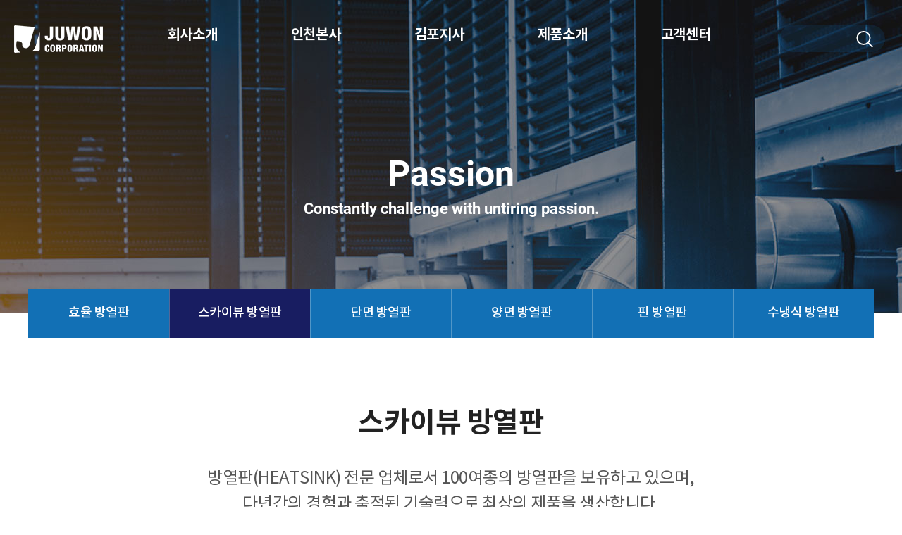

--- FILE ---
content_type: text/html; charset=UTF-8
request_url: http://juwonent.co.kr/1805
body_size: 6079
content:
<!DOCTYPE html>
<html lang="ko">
<head>
<!-- META -->
<meta charset="utf-8">
<meta name="Generator" content="XpressEngine">
<meta http-equiv="X-UA-Compatible" content="IE=edge">
<!-- TITLE -->
<title>[주원기업] - 스카이뷰 방열판 샘플 01</title>
<!-- CSS -->
<link rel="stylesheet" href="/common/css/xe.min.css?20200604045218" />
<link rel="stylesheet" href="/addons/oembed/jquery.oembed.min.css?20200604045207" />
<link rel="stylesheet" href="/modules/board/skins/xe_default_juwonent/css/board.css?20200706024948" />
<link rel="stylesheet" href="/modules/board/skins/xe_default_juwonent/css/pagination.css?20200630235440" />
<link rel="stylesheet" href="/modules/board/skins/xe_default_juwonent/css/white.css?20200706012355" />
<link rel="stylesheet" href="/modules/editor/styles/ckeditor_light/style.css?20200604045253" />
<!-- JS -->
<script>
var current_url = "http://juwonent.co.kr/?document_srl=1805";
var request_uri = "http://juwonent.co.kr/";
var current_mid = "sky_view";
var waiting_message = "서버에 요청 중입니다. 잠시만 기다려주세요.";
var ssl_actions = new Array();
var default_url = "http://juwonent.co.kr/";
</script>
<!--[if lt IE 9]><script src="/common/js/jquery-1.x.min.js?20200604045218"></script>
<![endif]--><!--[if gte IE 9]><!--><script src="/common/js/jquery.min.js?20200604045218"></script>
<!--<![endif]--><script src="/common/js/x.min.js?20200604045218"></script>
<script src="/common/js/xe.min.js?20200604045218"></script>
<script src="/modules/board/tpl/js/board.min.js?20200604045252"></script>
<!-- RSS -->
<!-- ICON -->
<link rel="shortcut icon" href="/files/attach/xeicon/favicon.ico" /><link rel="apple-touch-icon" href="/files/attach/xeicon/mobicon.png" />

<style> .xe_content { font-family:"Malgun Gothic";font-size:14px; }</style>
<link rel="canonical" href="http://juwonent.co.kr/sky_view/1805" />
<meta name="description" content="스카이뷰 가공방법 스카이뷰는 독특한 금속 성형으로 PCL로 제어되는 특수한 두께 절단 장치를 사용하여, 지정된 두께의 얇은 슬라이스를 절단합니다. 열 방출을 위한 핀을 수직으로 높게 올립니다 스카이뷰 방열판의 장점 1) 방열핀과 일체로 제품이 형성되어 높은 전도성을 가질 수 있습니다. 2) 가공이 쉽고 금형 비용이 ..." />
<meta property="og:locale" content="ko_KR" />
<meta property="og:type" content="article" />
<meta property="og:url" content="http://juwonent.co.kr/sky_view/1805" />
<meta property="og:title" content="[주원기업] - 스카이뷰 방열판 샘플 01" />
<meta property="og:description" content="스카이뷰 가공방법 스카이뷰는 독특한 금속 성형으로 PCL로 제어되는 특수한 두께 절단 장치를 사용하여, 지정된 두께의 얇은 슬라이스를 절단합니다. 열 방출을 위한 핀을 수직으로 높게 올립니다 스카이뷰 방열판의 장점 1) 방열핀과 일체로 제품이 형성되어 높은 전도성을 가질 수 있습니다. 2) 가공이 쉽고 금형 비용이 ..." />
<meta property="article:published_time" content="2020-07-09T17:39:48+09:00" />
<meta property="article:modified_time" content="2020-07-10T18:20:57+09:00" />
<meta property="og:image" content="http://juwonent.co.kr/./files/attach/images/221/805/001/cba2477474f4772521372e7ef59cd5ce.jpg" />
<meta property="og:image:width" content="1200" />
<meta property="og:image:height" content="801" />
<meta property="og:image" content="http://juwonent.co.kr/./files/attach/images/221/805/001/28201fc67f06a0365b26e41643906c2e.jpg" />
<meta property="og:image:width" content="1200" />
<meta property="og:image:height" content="801" />
<link rel="shortcut icon" href="//juwonent.co.kr/assets/image/favicon.ico">
<link rel="icon" href="//juwonent.co.kr/assets/image/favicon.ico">
<link rel="stylesheet" type="text/css" href="../../assets/css/style_layouts.css?ver=1">
<meta charset="utf-8">
<meta http-equiv="X-UA-Compatible" content="IE=Edge">
<meta name="viewport" content="width=device-width, height=device-height, initial-scale=1, maximum-scale=0.25, minimum-scale=0.25, user-scalable=no">
<meta name="description" content="JUWON ENT" />
<meta name="keywords" content="JUWON ENT" />
<meta property="og:type" content="website">
<meta property="og:title" data-role="title" content="JUWON ENT | 주원기업"/>
<meta property="og:image" data-role="image" content="http://juwonent.co.kr/assets/image/sns.jpg"/>
<meta property="og:description" data-role="description" content="주원기업은 최적화된 맞춤형 솔루션으로 고객감동을 만들어갑니다."/>
<meta property="og:url" content="http://juwonent.co.kr/"><script>
//<![CDATA[
xe.current_lang = "ko";
xe.cmd_find = "찾기";
xe.cmd_cancel = "취소";
xe.cmd_confirm = "확인";
xe.msg_no_root = "루트는 선택 할 수 없습니다.";
xe.msg_no_shortcut = "바로가기는 선택 할 수 없습니다.";
xe.msg_select_menu = "대상 메뉴 선택";
//]]>
</script>
</head>
<body>
<!doctype html>
<head>
    


<!-- SEO : S -->


<!-- SEO : E -->
<!-- SNS 공유 : S -->





<!-- SNS 공유 : E -->
<title>JUWON ENT</title>



</head>
<body class=" ">
<!-- header,nav, content -->
<header id="header" class="header  sub"><!-- .is-expanded -->
  <div class="header__wrapper">
    <h1 class="header__site-logo">
      <a href="http://juwonent.co.kr" class="header__site-logo-link">
        <span class="is-a11y-hidden">LOGO</span>
      </a>
    </h1>
    <nav class="header__nav">
      <ul>
        <li class="header__nav-listitem">
          <a href="http://juwonent.co.kr/intro" class="header__nav-link">회사소개<span class="header__nav-link-bar"></span></a>
          <ul class="header__nav-depth">
            <li class="header__nav-depth-listitem">
              <a href="http://juwonent.co.kr/intro" class="header__nav-depth-link">소개 및 인사말</a>
            </li>
            <li class="header__nav-depth-listitem">
              <a href="http://juwonent.co.kr/organization" class="header__nav-depth-link">조직도 및 인증현황</a>
            </li>
            <li class="header__nav-depth-listitem">
              <a href="http://juwonent.co.kr/business" class="header__nav-depth-link">매출실적 및 고객사</a>
            </li>
            <li class="header__nav-depth-listitem">
              <a href="http://juwonent.co.kr/rnd" class="header__nav-depth-link roboto">R&amp;D</a>
            </li>
          </ul>
        </li>
        <li class="header__nav-listitem">
          <a href="http://juwonent.co.kr/head_office" class="header__nav-link">인천본사<span class="header__nav-link-bar"></span></a>
          <ul class="header__nav-depth">
            <li class="header__nav-depth-listitem">
              <a href="http://juwonent.co.kr/head_office" class="header__nav-depth-link">인천본사 소개</a>
            </li>
            <li class="header__nav-depth-listitem">
              <a href="http://juwonent.co.kr/head_office_map" class="header__nav-depth-link">오시는길</a>
            </li>
          </ul>
        </li>
        <li class="header__nav-listitem">
          <a href="http://juwonent.co.kr/branch_office" class="header__nav-link">김포지사<span class="header__nav-link-bar"></span></a>
          <ul class="header__nav-depth">
            <li class="header__nav-depth-listitem">
              <a href="http://juwonent.co.kr/branch_office" class="header__nav-depth-link">김포지사 소개</a>
            </li>
            <li class="header__nav-depth-listitem">
              <a href="http://juwonent.co.kr/branch_office_map" class="header__nav-depth-link">오시는길</a>
            </li>
          </ul>
        </li>
        <li class="header__nav-listitem">
          <a href="http://juwonent.co.kr/panel" class="header__nav-link">제품소개<span class="header__nav-link-bar"></span></a>
          <ul class="header__nav-depth">
            <li class="header__nav-depth-listitem">
              <a href="http://juwonent.co.kr/panel" class="header__nav-depth-link">PANEL</a>
              <ul class="header__nav-depth3">
                <li class="header__nav-depth3-listitem">
                  <a href="http://juwonent.co.kr/panel" class="header__nav-depth3-link">판금</a>
                </li>
                <li class="header__nav-depth3-listitem">
                  <a href="http://juwonent.co.kr/standard_rack" class="header__nav-depth3-link">표준랙</a>
                </li>
              </ul>
            </li>
            <li class="header__nav-depth-listitem">
              <a href="http://juwonent.co.kr/efficiency" class="header__nav-depth-link">HEATSINK</a>
              <ul class="header__nav-depth3">
                <li class="header__nav-depth3-listitem">
                  <a href="http://juwonent.co.kr/efficiency" class="header__nav-depth3-link">효율 방열판</a>
                </li>
                <li class="header__nav-depth3-listitem">
                  <a href="http://juwonent.co.kr/sky_view/1805" class="header__nav-depth3-link">스카이뷰 방열판</a>
                </li>
                <li class="header__nav-depth3-listitem">
                  <a href="http://juwonent.co.kr/single_side" class="header__nav-depth3-link">단면 방열판</a>
                </li>
                <li class="header__nav-depth3-listitem">
                  <a href="http://juwonent.co.kr/double_side" class="header__nav-depth3-link">양면 방열판</a>
                </li>
                <li class="header__nav-depth3-listitem">
                  <a href="http://juwonent.co.kr/pin" class="header__nav-depth3-link">핀 방열판</a>
                </li>
                <li class="header__nav-depth3-listitem">
                  <a href="http://juwonent.co.kr/water_cooled" class="header__nav-depth3-link">수냉식 방열판</a>
                </li>
              </ul>
            </li>
            <li class="header__nav-depth-listitem">
              <a href="http://juwonent.co.kr/busbar" class="header__nav-depth-link">BUSBAR</a>
            </li>
            <li class="header__nav-depth-listitem">
              <a href="http://juwonent.co.kr/insulator" class="header__nav-depth-link">절연물</a>
            </li>
          </ul>
        </li>
        <li class="header__nav-listitem">
          <a href="http://juwonent.co.kr/service_center" class="header__nav-link">고객센터<span class="header__nav-link-bar"></span></a>
        </li>
      </ul>
    </nav>
    <div class="header__util">
      <div class="header__util-search">
        <!-- 통합검색 버튼 영역 - 민 수정 -->
        <input type="text" class="text-search" placeholder="" onClick="location.href='http://juwonent.co.kr/?error_return_url=%2Fsearch&vid=&mid=search&act=IS&is_keyword='" />
        <a href="http://juwonent.co.kr/?error_return_url=%2Fsearch&vid=&mid=search&act=IS&is_keyword=" class="btn btn-search">검색</a>
        <!-- 통합검색 버튼 영역 - 민 수정 -->
        <!-- <form action="http://juwonent.co.kr/" method="get"><input type="hidden" name="error_return_url" value="/1805" /><input type="hidden" class="text-search" placeholder="" name="vid" value="" /><input type="hidden" name="mid" value="sky_view" /><input type="hidden" name="act" value="IS" /><input  type="text" class="text-search" placeholder="" name="is_keyword"  value="" /><input class="btn btn-search" type="submit" value="검색" /></form> -->
      </div>
    </div>
    <div class="header__menu-desc">
      <ul>
        <li><figure><img src="/../assets/image/bg_nav_company.png" alt=""></figure>
          <span class="subject">회사소개</span>
          <span class="desc">언제나 고객 최우선의 마음으로 제품 하나하나에<br>혼신의 힘을 기울일 것을 약속드립니다.</span>
        </li>
        <li><figure><img src="/../assets/image/bg_nav_head.png" alt=""></figure>
          <span class="subject">인천본사</span>
          <span class="desc">언제나 고객 최우선의 마음으로 제품 하나하나에<br>혼신의 힘을 기울일 것을 약속드립니다.</span>
        </li>
        <li><figure><img src="/../assets/image/bg_nav_branch.png" alt=""></figure>
          <span class="subject">김포지사</span>
          <span class="desc">언제나 고객 최우선의 마음으로 제품 하나하나에<br>혼신의 힘을 기울일 것을 약속드립니다.</span>
        </li>
        <li><figure><img src="/../assets/image/bg_nav_product.png" alt=""></figure>
          <span class="subject">제품소개</span>
          <span class="desc">언제나 고객 최우선의 마음으로 제품 하나하나에<br>혼신의 힘을 기울일 것을 약속드립니다.</span>
        </li>
        <li><figure><img src="/../assets/image/bg_nav_cs.png" alt=""></figure>
          <span class="subject">고객센터</span>
          <span class="desc">언제나 고객 최우선의 마음으로 제품 하나하나에<br>혼신의 힘을 기울일 것을 약속드립니다.</span>
        </li>
      </ul>
    </div>
  </div>
</header>
<!-- /header,nav, content --><div class="container sub-page">
    <div class="sub_container">
        <div class="sub_visual visual-product">
            <div class="title_sub">
                <strong class="roboto">Passion</strong>
                <span class="roboto">Constantly challenge with untiring passion.</span>
            </div>
        </div>
        
        <div class="sub_menu">
            <div class="menu__list item-6">
                <a href="./efficiency" class="menu__list-link ">효율 방열판</a>
                <a href="./sky_view" class="menu__list-link is-selected">스카이뷰 방열판</a>
                <a href="./single_side" class="menu__list-link ">단면 방열판</a>
                <a href="./double_side" class="menu__list-link ">양면 방열판</a>
                <a href="./pin" class="menu__list-link ">핀 방열판</a>
                <a href="./water_cooled" class="menu__list-link ">수냉식 방열판</a>
            </div>
        </div>
        
        <div class="sub_head js-inview">
            <div class="sub_title">스카이뷰 방열판</div>
            <div class="sub_desc">방열판(HEATSINK) 전문 업체로서 100여종의 방열판을 보유하고 있으며,<br>
                다년간의 경험과 축적된 기술력으로 최상의 제품을 생산합니다.</div>
            <div class="product-deco-1 js-inview-left"></div>
            <div class="product-deco-2 js-inview-left"></div>
            <div class="product-deco-3 js-inview-right"></div>
        </div>
        
		<!-- CONTENT -->
		<div class="content" id="content">
			    	
	            <div class="board">
    <div class="boardHeader">
				    </div>
    <div class="boardInformation">
                        		
		<div class="infoRight">
			<ul>
								<!-- <li class="join"><a href="/index.php?document_srl=1805&amp;mid=sky_view&amp;act=dispMemberSignUpForm">회원가입</a></li> -->
					<!-- <li class="loginAndLogout"><a href="/index.php?document_srl=1805&amp;mid=sky_view&amp;act=dispMemberLoginForm">로그인</a></li> -->
												
				
				<!-- 
				<li class="tag_info icon"><a href="/index.php?document_srl=1805&amp;mid=sky_view&amp;act=dispBoardTagList" title="Tag List"><span>Tag List</span></a></li>
				@if($module_info->default_style != 'forum' && $module_info->default_style != 'blog')
				<li class="listTypeClassic icon"><a href="/index.php?mid=sky_view&amp;listStyle=list" title="Classic Board"><span>Classic Board</span></a></li>
				<li class="listTypeZine icon"><a href="/index.php?mid=sky_view&amp;listStyle=webzine" title="Web Zine"><span>Web Zine</span></a></li>
				<li class="listTypeGallery icon"><a href="/index.php?mid=sky_view&amp;listStyle=gallery" title="Gallery"><span>Gallery</span></a></li>
				@end
				<li class="contributors icon"><a href="/index.php?module=module&amp;act=dispModuleSkinInfo&amp;selected_module=board&amp;skin=xe_default_juwonent" onclick="popopen(this.href,'skinInfo'); return false;" title="Contributors"><span>Contributors</span></a></li>
				
				-->
				
				
			</ul>
		</div>
    </div>
<div class="viewDocument">
    <div class="boardRead">
	<div class="boardReadHeader">
		<h3 class="title"><a href="http://juwonent.co.kr/sky_view/1805">스카이뷰 방열판 샘플 01</a></h3>
				<em>
												</em>
			</div>
		<div class="boardReadBody">
					<!--BeforeDocument(1805,1098)--><div class="document_1805_1098 xe_content"><p><img src="http://juwonent.co.kr/./files/attach/images/221/805/001/28201fc67f06a0365b26e41643906c2e.jpg" alt="02. 스카이빙 방열판_DSC_8998_2.jpg" style="" /></p>

<p>&nbsp;</p>

<blockquote>
<p style="margin-left: 40px;">&nbsp;</p>

<p style="margin-left: 40px;"><span style="font-size:24px;"><strong>스카이뷰 가공방법</strong></span></p>

<p style="margin-left: 40px;"><span style="font-size: 18px;">&nbsp; &nbsp;스카이뷰는 독특한 금속 성형으로 PCL로 제어되는 특수한 두께 절단 장치를 사용하여, 지정된 두께의 얇은 슬라이스를 절단합니다.</span></p>

<p style="margin-left: 40px;"><span style="font-size: 18px;">&nbsp; &nbsp;열 방출을 위한 핀을 수직으로 높게 올립니다</span></p>

<p style="margin-left: 40px;">&nbsp;</p>
</blockquote>

<p style="margin-left: 40px;">&nbsp;</p>

<blockquote>
<p style="margin-left: 40px;"><span style="font-size:24px;"><strong>스카이뷰 방열판의 장점</strong></span></p>

<p style="margin-left: 40px;"><span style="font-size: 18px;">&nbsp; &nbsp;1) 방열핀과 일체로 제품이 형성되어 높은 전도성을 가질 수 있습니다.&nbsp;</span></p>

<p style="margin-left: 40px;"><span style="font-size: 18px;">&nbsp; &nbsp;2) 가공이 쉽고 금형 비용이 없으므로 시제품 및 다품종 소량생산도 가능합니다.&nbsp;</span></p>

<p style="margin-left: 40px;"><span style="font-size: 18px;">&nbsp; &nbsp;3) 다른 어떤 가공 방식보다 더 큰 열 방출 면적을 달성할 수 있습니다.&nbsp;</span></p>

<p style="margin-left: 40px;"><span style="font-size: 18px;">&nbsp; &nbsp;4) 길이 와 너비는 크게 제한되지 않으며, 600mm 이상에서는 마찰 교방 용접이 필요 합니다.&nbsp;</span></p>

<p style="margin-left: 40px;">&nbsp;</p>

<p style="margin-left: 40px;">&nbsp;</p>

<p style="margin-left: 40px;"><span style="font-size:24px;"><strong>스카이뷰 제품은 AL 방열판 및 동제품 등 여러 가지 재질로 가공이 가능하며,</strong></span></p>

<p style="margin-left: 40px;"><span style="font-size:24px;"><strong>또한 일반 방열판 및 수랭식 방열판 열전달 소자 등 사용 가능한 범위가 광범위한 것이 특징입니다</strong></span></p>
</blockquote>

<p style="margin-left: 40px;">&nbsp;</p></div><!--AfterDocument(1805,1098)-->			
		        	</div>
    <div class="boardNavigation">
		        <div class="buttonLeft">
			<a href="/sky_view" class="button"><span>목록</span></a>
		</div>
                    </div>
</div>
<a name="comment"></a>
    <div style=height:100px;></div>
</div>
    <div style=height:0px;></div>
<form action="http://juwonent.co.kr/" method="get" onsubmit="return procFilter(this, search)" id="fo_search" class="boardSearchForm" ><input type="hidden" name="act" value="" />
    <fieldset>
        <legend>Board Search</legend>
                <input type="hidden" name="mid" value="sky_view" />
        <input type="hidden" name="category" value="" />
        <select name="search_target" style="display:none">
                        <option value="title_content" type=hidden >제목+내용</option>
                        <option value="title" type=hidden >제목</option>
                        <option value="content" type=hidden >내용</option>
                        <option value="comment" type=hidden >댓글</option>
                        <option value="nick_name" type=hidden >이름/직급</option>
                    </select>
        <input type="text" name="search_keyword" value="" class="inputText_search" accesskey="S" title="검색" />
                <span class="button"><button type="submit" onclick="xGetElementById('fo_search').submit();return false;">검색</button></span>
    </fieldset>
</form>
<div style=height:0px;></div>
<form action="./" method="get" class="boardListForm"><input type="hidden" name="error_return_url" value="/1805" /><input type="hidden" name="act" value="" /><input type="hidden" name="mid" value="sky_view" /><input type="hidden" name="vid" value="" />
    <fieldset>
        <legend>List of Articles</legend>
        		                                                                                  <ul class="thumbList">
                                                <!-- <li style="width:410px;height:490px;"> -->
                <li><!-- by tttboram -->
                                                    <a href="/sky_view/1805">
								<div class="thumb">
                                <img src="http://juwonent.co.kr/files/thumbnails/805/001/400x400.crop.jpg?20200710182057" alt=""/>
                                								</div>
								<div class="hover roboto">VIEW MORE +</div>
                            </a>
                                            <div class="title">
                                                <a href="/sky_view/1805">스카이뷰 방열판 샘플 01</a>
                                                                    </div>
                     <!-- <div class="author"><a href="#popup_menu_area" class="member_1098" onclick="return false">관리자</a></div> -->                      <!-- <div class="date">2020.07.09</div> -->                    <div class="reading">
                         <!-- 조회수 <span class="num">8673</span> -->                                             </div>
                </li>
                                            </ul>
            </fieldset>
</form>
<div class="boardNavigation">
    <div class="buttonLeft">
                <a href="/index.php?mid=sky_view&amp;page=1" class="button"><span>목록</span></a>
            </div>
    <div class="buttonRight">
            	    </div>
    <div class="pagination a1">
        <a href="/sky_view" class="prevEnd">첫 페이지</a> 
                                    <strong>1</strong> 
                            <a href="/index.php?mid=sky_view&amp;page=1" class="nextEnd">끝 페이지</a>
    </div>
</div>
<div style=height:50px;></div>
</div>
		</div>
		<!-- /CONTENT -->
        
    </div>
</div>
<!-- header,nav, content -->
<div class="goto">
  <a href="#none" class="btn btn-top">상단으로</a>
</div>
<footer class="footer">
  <div class="footer-menu">
    <ul class="footer-menu__itembox">
      <li class="footer-menu__item"><a href="http://www.nonferrous.or.kr/stats/?act=sub3" class="link i-chart" target=_blank>LME시세</a></li>
      <li class="footer-menu__item"><a href="http://juwonent.co.kr/Juwon_Corporation.zip" class="link i-company" target=_blank>회사소개서</a></li>
      <li class="footer-menu__item"><a href="./service_center" class="link i-cs">고객센터</a></li>
                  <li class="footer-menu__item"><a href="http://juwonent.co.kr/index.php?mid=login&act=dispMemberLoginForm" class="link i-intra">그룹웨어</a></li>
          </ul>
    <h2><img src="/../assets/image/ci_gray.png" alt="주원기업"></h2>
  </div>
  <div class="footer-util">
    <p class="address"><strong>인천본사</strong>인천광역시 남동구 함박뫼로 347번길 144 (인천시 남동구 남촌동 614-10)</p>
    <p class="address"><strong>김포지사</strong>김포시 통진읍 원통로 13 (경기도 김포시 통진읍 귀전리 625-4)</p>
    <div class="copyright"><a href="http://gmail.com" target=_blank>ⓒ JUWON CO., LTD. ALL RIGHTS RESERVED</a>.</div>
  </div>
  <!-- footer-menu//end -->
</footer>
<!-- /header,nav, content -->
<!-- script common -->
<!-- <script src="/../assets/js/lib/jquery-2.2.4.min.js" type="text/javascript"></script> -->
<script src="/../assets/js/lib/swiper.min.js" type="text/javascript"></script>
<script src="/../assets/js/lib/jquery.easing.1.3.min.js" type="text/javascript"></script>
<script src="/../assets/js/entry.js" type="text/javascript"></script>
<!-- /script common -->
</body>
</html><!-- ETC -->
<div class="wfsr"></div>
<script src="/files/cache/js_filter_compiled/d046d1841b9c79c545b82d3be892699d.ko.compiled.js?20200604062518"></script><script src="/files/cache/js_filter_compiled/1bdc15d63816408b99f674eb6a6ffcea.ko.compiled.js?20200604062518"></script><script src="/files/cache/js_filter_compiled/9b007ee9f2af763bb3d35e4fb16498e9.ko.compiled.js?20200604062518"></script><script src="/addons/autolink/autolink.js?20200604045206"></script><script src="/addons/oembed/jquery.oembed.min.js?20200604045207"></script><script src="/addons/oembed/oembed.min.js?20200604045207"></script></body>
</html>


--- FILE ---
content_type: text/css
request_url: http://juwonent.co.kr/modules/board/skins/xe_default_juwonent/css/board.css?20200706024948
body_size: 23234
content:
@charset "utf-8";
/* NHN (developers@xpressengine.com) */

/* XE */

/* Board Reset */
.board{font-family:Sans-serif;line-height:normal;font-size:1em}
.board .inputText,
.board textarea{border:1px solid}
.board label{cursor:pointer}
.board img{border:0}
.board a{text-decoration:none}
.board a:hover,
.board a:active,
.board a:focus{text-decoration:underline}
/* Board Header */
.boardHeader *{margin:0 0 20px 0;padding:0}
.boardHeader .boardTitle{font-size:1em;letter-spacing:-.1em;margin-bottom:10px;border-bottom:3px solid;*zoom:1;
background-repeat:no-repeat;background-position:left center}
.boardHeader .boardTitle:after{content:"";display:block;clear:both}
.boardHeader .boardTitleText{float:left;clear:both;margin-bottom:-3px;padding:5px 15px 5px 22px;border-bottom:3px solid;background-repeat:no-repeat;background-position:right bottom}
.boardHeader .boardTitleText a{text-decoration:none}
.boardHeader .boardTitleText em{font-style:normal;font-weight:normal}
.boardHeader .boardDescription{padding:7px 15px;-moz-border-radius:3px;-webkit-border-radius:3px;position:relative}
/* Board Information */
.boardInformation{width:100%;padding:10px 0;font-size:1em;line-height:normal;*zoom:1}
.boardInformation *{margin:0;padding:0}
.boardInformation:after{content:"";display:block;float:none;clear:both}
.boardInformation ul{overflow:hidden}
.boardInformation li{list-style:none;left:-1px;display:block;float:left;padding:0 7px;background-repeat:no-repeat;background-position:left center}
.boardInformation strong{font:bold 11px Tahoma}
.boardInformation .infoLeft{padding-left:18px;float:left;background-repeat:no-repeat;background-position:left center;font-size:14px;}
.boardInformation .infoRight{float:right}
.boardInformation .infoRight li.icon{padding:0;margin-right:3px}
.boardInformation .infoRight li.icon a{display:block;float:left;width:12px;height:12px;overflow:hidden;background-repeat:no-repeat}
.boardInformation .infoRight li.icon a span{display:block;width:12px;height:12px;z-index:-1;visibility:hidden}
.boardInformation .infoRight li.rss a{background-position:0 0}
.boardInformation .infoRight li.tag_info a{background-position:-12px 0}
.boardInformation .infoRight li.listTypeClassic a{background-position:-24px 0}
.boardInformation .infoRight li.listTypeZine a{background-position:-36px 0}
.boardInformation .infoRight li.listTypeGallery a{background-position:-48px 0}
.boardInformation .infoRight li.contributors a{background-position:-60px 0}
/* Board List Form */
.boardListForm{margin:0;line-height:normal}
.boardListForm *{margin:0;padding:0}
.boardListForm fieldset{border:0;clear:both}
.boardListForm fieldset:after{content:"";display:block;float:none;clear:both}
.boardListForm legend{position:absolute;width:0;height:0;overflow:hidden;font:0/0 Sans-serif;visibility:hidden}
.boardListForm em,
.boardListForm strong{font-style:normal}
.boardListForm strong.trackback{color:#423CC4}
/* Board List */
.boardList{border:0;border-top:2px solid #1270b5;border-bottom:1px solid #e3e3e3;width:100%}
.boardList .inputCheck{width:13px;height:13px}
.boardList .jumpTo{float:left}
.boardList .jumpTo *{vertical-align:middle;*vertical-align:top}
.boardList .jumpTo select{font-size:12px;*margin-right:5px}
.boardList .jumpTo button{border:0;padding:0;margin:0;width:22px;height:20px;text-align:center;background-repeat:no-repeat;font-size:11px;letter-spacing:-1px;cursor:pointer;line-height:20px}
.boardList th{border:0;border-bottom:1px solid;border-top:1px solid;padding:7px;white-space:nowrap;text-align:center;background-repeat:repeat-x;background-position:left bottom;line-height:normal;    vertical-align: middle;}
.boardList th.title{width:100%}
.boardList th a .sort{vertical-align:middle;margin:0 5px}
.boardList td{border:0;border-top:1px solid;padding:6px;white-space:nowrap;text-align:center;line-height:normal;vertical-align:middle;    font-size: 14px;}/*modify by tttboram*/
.boardList td .category{padding-right:7px;margin-right:2px;background-repeat:no-repeat;background-position:right center}
.boardList td.title{width:100%;white-space:normal;text-align:left}
.boardList td.title img{vertical-align:middle;margin:0 1px}
.boardList td.title .replyNum{font:11px Tahoma}
.boardList td.title .replyNum sup{font:10px Tahoma}
.boardList td.title .replyNum strong{font-weight:normal}
.boardList td.author{text-align:left}
/*.boardList td.num{font:11px Tahoma}
.boardList td.check{font:11px Tahoma}
.boardList td.replies{font:11px Tahoma}
.boardList td.reading{font:11px Tahoma}
.boardList td.recommend{font:11px Tahoma}
.boardList td.date{font:11px Tahoma}*/
.boardList td .replyAnchor{margin-right:10px;font-size:.9em}
.boardList td .replyAnchor .bubble{display:none;position:absolute;font:9px Tahoma;top:-7px;right:4px;text-decoration:none}
.boardList td .replyAnchor:hover .bubble,
.boardList td .replyAnchor:active .bubble,
.boardList td .replyAnchor:focus .bubble{display:block}
.boardList td .by{font:9px Tahoma}
.boardList td.summary{text-align:left;border-top-style:dotted;white-space:normal}
.boardList td.summary .thumb{display:block;float:left;padding:2px;border:1px solid;margin-right:10px}
.boardList td.summary .thumb img{display:block}
.boardList input[type="checkbox"]{
	vertical-align: -3px;
}
.thumbHeader{margin-bottom: 8px;border:0;border-top:1px solid;border-bottom:1px solid;padding:7px;font-weight:bold;white-space:nowrap;background-repeat:repeat-x;background-position:left bottom;line-height:normal;text-align:right;*zoom:1}
.thumbHeader:after{content:"";display:block;clear:both}
.thumbHeader .left{float:left}
.thumbHeader .left input{width:13px;height:13px;margin-right:10px}
.thumbHeader .right{float:right}
.thumbHeader *{vertical-align:middle}
.thumbHeader a{margin:0 10px}
.thumbHeader .jumpTo *{vertical-align:middle;*vertical-align:top}
.thumbHeader .jumpTo select{font-size:12px;*margin-right:5px}
.thumbHeader .jumpTo button{border:0;padding:0;margin:0;width:22px;height:20px;text-align:center;background-repeat:no-repeat;font-size:11px;letter-spacing:-1px;cursor:pointer;line-height:20px}
.thumbHeader .sort{vertical-align:middle;margin:0 5px}
.thumbList{border-bottom:1px solid #ccc;*zoom:1;border-top:2px solid #1270b5;padding-top:20px;}
.thumbList:after{content:"";display:block;clear:both}
.thumbList li{float: left;width: 370px;margin-bottom:20px;margin-left: 45px;position:relative;padding-bottom:130px;}
.thumbList li:nth-child(3n+1){margin-left:0;}
.thumbList li .thumb{overflow:hidden;/*float:left;clear:both;padding:2px;margin-bottom:5px;*/border:1px solid #ccc;}
.thumbList li .thumb a{display:block}
.thumbList li .thumb a *{cursor:pointer}
.thumbList li .thumb a img{display:block;width:100%;}
.thumbList li .thumb a .text{position:absolute;left:0;top:50%;margin-top:-.8em;*margin-top:-1.5em;
display:block;width:100%;text-align:center;font-size:2em;font-weight:bold;white-space:nowrap;letter-spacing:-1px}
.thumbList li .thumb a .category{position:absolute;left:0;bottom:0;width:100%;padding:2px 0;white-space:nowrap;text-indent:4px}
/*by boram 구조 변경*/
.thumbList li a{display:block;position:relative;}
.thumbList li>a:hover .thumb{}
.thumbList li>a:hover:after{
content:"";
width:100%;
height:calc(100% + 120px);
display:inline-block;
position:absolute;
top:0;
left:0;
z-index:100;
outline:1px solid #1270b5;
box-shadow: 0 8px 30px rgba(0, 0, 0, 0.25);
}
.thumbList li>a .thumb img{width:100%;}
.thumbList li>a .hover {
  position: absolute;
  left: 0;
  bottom: -120px;
  opacity: 0;
  width: 100%;
  height: 0;
  line-height: 60px;
  background: #1270b5;
  color: #fff;
  text-align: center;
  vertical-align: middle;
  font-size: 16px;
  font-weight: 700;
  overflow: hidden;
  transition: all 400ms ease;
}
.thumbList li>a:hover .hover {
  opacity: 1;
  height: 60px;
  transition: all 400ms ease;
}
.thumbList li .title input{
	display:inline-block;
    position: absolute;
    left: 3px;
    top: 5px;
	width:17px !important;
	height:17px !important;
}
.thumbList li .title{
	clear:both;white-space:nowrap;
	position:absolute;
	left:0;
	top:390px;
	width:100%;
    padding: 0 25px;
    box-sizing: border-box;
	font-size: 18px;
    color: #777;
    font-weight: 400;}
.thumbList li .title input{width:13px;height:13px;vertical-align:middle;white-space:nowrap}
.thumbList li .author{white-space:nowrap}
.thumbList li .reading{font:11px Tahoma}
.thumbList li .recommend{font:11px Tahoma}
.thumbList li .date{font:11px Tahoma}
/* Board Navigation */
.board .boardNavigation{padding:10px 0;*zoom:1;
text-align:center}
.board .boardNavigation:after{content:"";display:block;float:none;clear:both}
.board .boardNavigation .pagination{padding:	0 0 10px 0}
.board .boardNavigation .buttonLeft{float:left;text-align:left}
.board .boardNavigation .buttonRight{float:right;text-align:right}
.board .boardSearchForm button{
	display:inline-block;
	margin:0;
	padding:0 20px;
	line-height:50px;
	height:50px;
	width:50px;
	font-size:0;
	vertical-align:middle;
	background: #1270b5 url('/assets/image/ico_search_fff.svg') no-repeat 50% 50%;
	background-size:30px 30px;
}
.board .boardNavigation .button{
	display:inline-block;
	margin:0;
	padding:0 20px;
	line-height:30px;
	height:30px;
	background:#181d61;
	color:#fff;
	font-size:14px;
	vertical-align:middle;
}
.board .boardNavigation  button{}
 .board .boardNavigation .button.red{
	background:#f60;
 }
 .board .boardNavigation .button.red input[type=submit]{
	color:#fff;
    vertical-align: top;
    line-height: 30px;
}
.board .boardNavigation .button button{
	color:#fff;
	font-size:14px;
    vertical-align: top;
    line-height: 30px;
}

.board input[type="checkbox"],
.board input[type="radio"]{
	width:17px;
	height:17px;
}
.board select,
.boardSearchForm  .button{
	vertical-align:middle;
	display:inline-block;
	box-sizing: border-box;
	font-size:14px;
}
.boardList th{
	border-color:#ddd;
}


/* Search Form */
.boardSearchForm{
	border: 1px solid #e1e1e1;
    background: #fafafa;
    text-align: center;
    padding: 20px 0;
    /*width: 1200px;*/
    margin: 0 auto 65px auto;
    box-sizing: border-box;
    overflow: hidden;
}
.boardSearchForm *{margin:0;padding:0}
.boardSearchForm fieldset{border:0;clear:both;text-align:center}
.boardSearchForm fieldset:after{content:"";display:block;float:none;clear:both}
.boardSearchForm fieldset *{vertical-align:middle}
.boardSearchForm legend{position:absolute;width:0;height:0;overflow:hidden;font:0/0 Sans-serif;visibility:hidden}
.boardSearchForm select{font-size:15px;height:50px !important; padding:10px 40px 10px 10px !important; box-sizing:border-box;}
.boardSearchForm .inputText{width:240px;height:50px;padding:5px; box-sizing: border-box; font-size:17px;*margin:-1px 0;margin:0  -4px;}/*modify by tttboram*/
.boardSearchForm .inputText_search{width:340px;height:50px;padding:5px; box-sizing: border-box; font-size:17px;*margin:-1px 0;margin:0  -4px;border:1px solid #cccccc;}/*modify by tttboram 민 수정*/
/* Board Read */
.boardRead{}
.boardReadHeader{padding:10px 0;margin-bottom:15px;*zoom:1; border-bottom:2px solid}
.boardReadHeader:after{content:"";display:block;float:none;clear:both}
.boardReadHeader *{margin:0;padding:0}
.boardReadHeader .title{float:left;font-size:18px;}
.boardReadHeader em{margin-top:5px;float:right;font-style:normal;font-weight:normal;font-size:14px;line-height:24px;}
.boardReadHeader a{}
.boardReadBody{padding:20px;border-bottom:1px solid;line-height:1.5;overflow:hidden;*zoom:1}
.boardReadBody .document_popup_menu{margin-top:20px;text-align:right}
.boardReadBody .document_popup_menu a{text-decoration:underline;color:#555 !important}
.boardReadBody .xe_content{margin-bottom:15px;overflow:hidden}
.boardReadBody .xe_content a{text-decoration:underline}
.boardReadBody .memberSignature{border:1px dotted;padding:10px;overflow:hidden;*zoom:1}
.boardReadBody .memberSignature img.profile{float:left;margin-right:10px;display:block}
.boardReadBody .memberSignature .signature{float:left}
.boardReadBody .memberSignature .signature p{margin:0;padding:0}
.boardReadBody .memberSignature .signature p a{text-decoration:underline}
.boardReadFooter{padding:20px 20px;*zoom:1; line-height:1.3;}
.boardReadFooter:after{content:"";display:block;float:none;clear:both}
.boardReadFooter *{margin:0;padding:0}
.boardReadFooter a{text-decoration:underline}
.boardReadFooter .footerLeft{}
.boardReadFooter .footerRight{clear:both;overflow:hidden;*zoom:1}
.boardReadFooter dl{clear:both; font-size:13px;font:Tahoma;}
.boardReadFooter dl dt{font-weight:700;}
.boardReadFooter dl dd{}
.boardReadFooter dl dd a{font:"맑은고딕, Malgun Gothic, Tahoma, Dotum, Gulim, Sans-serif";text-decoration:none}
.boardReadFooter dt{z-index:2;display:inline;font-weight:bold}
.boardReadFooter dd{z-index:1;left:-5px;display:inline;padding-left:7px;margin-right:5px;*zoom:1; line-height: 1.3;}
.boardReadFooter dl .dd-cell{
	padding:10px 0 0 0;
	font:13px Tahoma,Malgun Gothic;
}



.boardReadFooter dl + dl{padding-top:10px;}
.boardReadFooter .footerRight dl.noBr{left:5px;float:right;clear:both;overflow:hidden;white-space:nowrap}
.boardReadFooter .footerRight dl.noBr dt{left:-1px;padding-left:10px;background-repeat:no-repeat;background-position:left center}
.boardReadFooter .footerRight dl.noBr dd{margin-right:5px}
.boardRead .boardNavigation{border-top:1px solid}
/* Feedback List */
.feedbackList{overflow:hidden;padding-top:15px;margin-bottom:10px}
.feedbackList .feedbackHeader{font-weight:normal;margin-bottom:10px;font-size:14px;}
.feedbackList .replyList .item .header{font-size:1em;padding:0;margin:0;float:left}
.feedbackList .trackbackList .item .header{font-size:1em;float:left;padding:0;margin:0}
.feedbackList .trackbackList .item p{margin-bottom:10px}
.feedbackList .replyList .item{overflow:hidden;*zoom:1}
.feedbackList .replyList .item img.commentProfileImage{float:left;display:block;margin-right:10px}
.feedbackList .item{padding-top:10px;margin-bottom:10px;border-top:1px dashed}
.feedbackList .item .indent{}
.feedbackList .reply .indent{border-left:8px solid;padding-left:10px}
.feedbackList .item .header a{font-size:1em}
.feedbackList .item .comment_popup_menu{text-align:right;margin-bottom:5px; font-size: 14px;}
.feedbackList .item .comment_popup_menu a{border-bottom:1px solid #000;text-decoration:none; font-size: 13px;}
.feedbackList .item .option{text-align:right;clear:both}
.feedbackList .item .option .button{padding:0 3px 0 5px;margin:0 ;color:#000; position:relative;display:inline-block;}
.feedbackList .item .option .button + .button:after{
	content:"";
	width:1px;
	height:12px;
	background:#ccc;
	position:absolute;
	left:0;
	top:3px;
	display:inline-block;
}
.feedbackList .item .itemContent{clear:both;margin:10px 0 0 0;}
.feedbackList .item .itemContent .button{font-size:15px;}
.feedbackList .item .itemContent .xe_content a{/*text-decoration:underline*/}
/* Time */
.time{float:right;margin:0;padding:0}
.time *{/*font-family:Tahoma;font-size:11px;*/display:inline;margin:0;padding:0}
.time dt{z-index:2;display:inline;font-weight:bold}
.time dd{z-index:1;left:-5px;display:inline;padding-left:3px;background-repeat:no-repeat;background-position:left center; font-size: 12px;}
/* Attached File */
.attachedFile{margin:0 0 20px 0;padding:0;border:none;clear:both; line-height:1.8;font-size:12px;font:"맑은고딕, Malgun Gothic, dotum, gulim, sans-serif";}
.attachedFile *{font:"맑은고딕, Malgun Gothic, dotum, gulim, sans-serif";}
.attachedFile dt{z-index:2;display:inline;font-weight:bold; margin-bottom:10px;font:"맑은고딕, Malgun Gothic, dotum, gulim, sans-serif";}
.attachedFile dd{z-index:1;left:-5px;display:inline;padding-left:12px;*zoom:1;background:url(../images/common/iconFile.gif) no-repeat left 3px;margin-right:5px;font-weight:bold; font:"맑은고딕, Malgun Gothic, dotum, gulim, sans-serif";}
.attachedFile dd a{position:relative;text-decoration:none;font:"맑은고딕, Malgun Gothic, dotum, gulim, sans-serif";}
.attachedFile dd a .bubble{position:absolute;display:none;text-decoration:none;white-space:nowrap;border:1px solid;padding:2px 5px;left:0;top:-20px;cursor:pointer;font-size:12px;font:"맑은고딕, Malgun Gothic, dotum, gulim, sans-serif";}
.attachedFile dd a:hover .bubble,
.attachedFile dd a:active .bubble,
.attachedFile dd a:focus .bubble{display:block}
.replyForm{padding:10px 20px 15px 20px;font-size:.75em;margin-bottom:20px;-moz-border-radius:10px;-webkit-border-radius:10px}
.replyForm *{margin:0;padding:0}
.replyForm fieldset{border:0}
.replyForm fieldset:after{content:"";display:block;float:none;clear:both}
.replyForm legend{position:absolute;width:0;height:0;overflow:hidden;font:0/0 Sans-serif;visibility:hidden}
.replyForm .title{font-weight:bold;font-size:1.5em;margin-bottom:10px}
.replyForm textarea{width:95%;height:150px;font-size:1em;overflow:auto;padding:10px;margin-bottom:10px}
.replyForm .inputText{padding:2px 4px 4px 4px;width:190px;height:15px;vertical-align:middle;*margin:-1px 0}
.replyForm dl{margin-bottom:10px}
.replyForm dt{width:80px;float:left;padding-top:6px;font-weight:bold}
.replyForm dd{margin-bottom:5px}
/* Board Write */
.boardWrite *{margin:0;padding:0}
.boardWrite li{list-style:none}
.boardWrite fieldset{border:0}
.boardWrite legend{position:absolute;width:0;height:0;overflow:hidden;font:0/0 Sans-serif;visibility:hidden}
.boardWrite .boardWriteHeader{padding:5px 0;border-top:2px solid #1270b5;    font-size: 16px}
.boardWrite .boardWriteHeader .inputText{padding:3px 4px;height:22px;vertical-align: middle;font-size:14px;*margin-top:-1px; width:89%}
.boardWrite .tag{clear:both;margin-bottom:10px;*zoom:1}
.boardWrite .tag:after{content:"";display:block;float:none;clear:both}
.boardWrite .tag .inputText{float:left;width:330px;padding:4px 4px 2px 4px;margin-right:10px;font-size:12px}
.boardWrite .tag p{float:left}
.boardWrite .boardNavigation,
.boardEditor .boardNavigation{border-top:0px solid}
/* UserName & Password */
.board .userNameAndPw{margin:0;padding:5px 10px 0 10px;border-top:1px solid}
.board .userNameAndPw dl{display:inline;white-space:nowrap}
.board .userNameAndPw dt{top:-3px;font-weight:bold;display:inline}
.board .userNameAndPw dd{margin-right:5px;display:inline}
.board .userNameAndPw dd .inputText{}
.board .userNameAndPw dd.userName .inputText{width:70px}
.board .userNameAndPw dd.userPw .inputText{width:50px;font:11px Tahoma}
.board .userNameAndPw dd.emailAddress .inputText{width:110px;font:11px Tahoma}
.board .userNameAndPw dd.homePage .inputText{width:110px;font:11px Tahoma}
.board .userNameAndPw dd .inputText{padding:3px 4px;height:15px;margin-bottom:5px;font-size:12px;*margin-top:-1px;
vertical-align:middle}
/* Comment */
.board .editOption{padding:8px 10px;border:1px solid;border-radius:3px;}
.board .editOption *{vertical-align:middle}
.board .editOption label{margin:0 8px 0 0 }
.board .boardEditor{border:1px solid;margin-bottom:20px}
.board .boardEditor .commentEditor{margin:10px 15px;*zoom:1;
position:relative}
.board .commentEditor .commentHeader{;border-bottom:1px solid;font-weight:bold;padding-bottom:5px;margin-bottom:10px;font-size:1.5em}
/* Secret Message */
.board .secretMessage{margin:0;clear:both}
.board .secretMessage p{text-align:center;margin:0;font-size:2em}
.board .secretMessage dl{text-align:center;margin:15px 0}
.board .secretMessage dt{font-weight:bold;display:inline}
.board .secretMessage dd{margin:0;display:inline}
.board .secretMessage dd .inputText{padding:3px 4px;height:15px;vertical-align:middle;margin-right:5px}
.board .inputPassword .button{
	overflow:hidden;
    display: inline-block;
    margin: 0;
    padding: 0 20px;
    line-height: 30px;
    height: 30px;
    background: #181d61;
    color: #fff;
    font-size: 14px;
    vertical-align: middle;
	color:#fff;
}
.board .inputPassword .button  input[type=submit]{
	color:#fff;
	padding:0;
	margin:0;
    line-height: 30px;
    vertical-align: top;
}
/* Extra Var Table */
.extraVarsList{width:100%;border:0;border-bottom:1px solid;margin-bottom:15px}
.extraVarsList caption{text-align:right}
.extraVarsList em{font-style:normal;font-weight:normal}
.extraVarsList th,
.extraVarsList td{border:0;padding:5px 10px;text-align:left;border-top:1px solid;vertical-align:top}
.extraVarsList th{white-space:nowrap}
.extraVarsList td{width:100%}
.extraVarsList td p{display:block;*display:block;
margin:3px 0}
.extraVarsList td *{vertical-align:middle}
.extraVarsList td li{display:inline;margin-right:10px}
.extraVarsList td .inputText{padding:3px 4px;font-size:12px;width:96%;display:block}
.extraVarsList td .inputNum{padding:3px 4px;font-size:12px;width:50px;border:1px solid}
.extraVarsList td .inputCheck{width:13px;height:13px;margin-right:5px}
.extraVarsList td select{font-size:12px}
.extraVarsList td textarea{padding:3px 4px;font-size:12px;width:96%;display:block;overflow:auto}
/* Tag Cloud */
.tagCloud{padding-bottom:15px;border-bottom:1px solid #ddd}
.tagCloud *{margin:0;padding:0}
.tagCloud .tagHeader{border:0;border-top:1px solid #ddd;border-bottom:1px solid #ddd;padding:7px;color:#333;background:#fff url(../images/white/bgThDefault.gif) repeat-x left bottom;line-height:normal}
.tagCloud .tagHeader strong{color:#ff6600}
.tagCloud ul{text-align:justify;margin-top:15px}
.tagCloud li{display:inline;list-style:none;margin:0 5px}
.tagCloud li a{white-space:nowrap}
.tagCloud li.rank1 a{font-weight:bold;font-size:2em;background:#12d763;color:#fff}
.tagCloud li.rank2 a{font-weight:bold;font-size:1.75em;color:#666}
.tagCloud li.rank3 a{font-weight:bold;font-size:1.5em;color:#00b4b5}
.tagCloud li.rank4 a{font-size:1.25em;color:#666}
.tagCloud li.rank5 a{font-size:1em;color:#666}
.board .smallBox{text-align:center;}
.board .smallBox .header{text-align:center;position:relative !important; width:auto;min-width:auto;height:auto;margin:0 0 30px 0;}
.board .smallBox .header.is-sticky{border:none;}
/* 확장 변수 폼 */
.extraVarsList tr td .text{border:1px solid;border-color:#a6a6a6 #d8d8d8 #d8d8d8 #a6a6a6;padding:3px;margin-right:10px;width:90%}
.extraVarsList tr td .email_address{border:1px solid;border-color:#a6a6a6 #d8d8d8 #d8d8d8 #a6a6a6;padding:3px;margin-right:10px;width:300px}
.extraVarsList tr td .homepage{border:1px solid;border-color:#a6a6a6 #d8d8d8 #d8d8d8 #a6a6a6;padding:3px;margin-right:10px;width:300px}
.extraVarsList tr td .tel{border:1px solid;border-color:#a6a6a6 #d8d8d8 #d8d8d8 #a6a6a6;padding:3px;margin-right:10px;width:40px;margin-right:10px}
.extraVarsList tr td .textarea{border:1px solid;border-color:#a6a6a6 #d8d8d8 #d8d8d8 #a6a6a6;padding:3px;margin-right:10px;width:90%;height:80px}
.extraVarsList tr td ul{margin:0;padding:0;list-style:none}
.extraVarsList tr td ul li{display:inline-block;margin-right:10px}
.extraVarsList tr td ul li input{margin-right:5px;vertical-align:middle}
.extraVarsList tr td .date{border:1px solid;border-color:#a6a6a6 #d8d8d8 #d8d8d8 #a6a6a6;padding:3px;margin-right:10px;width:100px}
.extraVarsList tr td .address{border:1px solid;border-color:#a6a6a6 #d8d8d8 #d8d8d8 #a6a6a6;padding:3px;margin-right:10px;width:300px}
.layer_voted_member{position:relative;overflow:hidden;margin:0;padding:0;list-style:none;background:#eee;border:2px solid #999}
.layer_voted_member li{position:relative;top:-1px;padding:2px 10px;border-top:1px dotted #999;font-size:12px}


--- FILE ---
content_type: text/css
request_url: http://juwonent.co.kr/modules/board/skins/xe_default_juwonent/css/pagination.css?20200630235440
body_size: 4470
content:
@charset "utf-8";
/* NHN (developers@xpressengine.com) */

/* XE Pagination */

/* Pagination Reset */
.pagination{padding:15px 0;margin:0;text-align:center}
.pagination *{margin:0;padding:0}
.pagination img{border:0}
.pagination a,
.pagination strong{position:relative;display:inline-block;text-decoration:none;margin:0 5px;border-bottom:2px solid #fff;line-height:normal;color:#333;font-family:Tahoma, Sans-serif;vertical-align:middle}
.pagination a:hover,
.pagination a:active,
.pagination a:focus{background-color:#fff !important;text-decoration:none;}
.pagination strong{color:#1270b5 !important;border-bottom: 2px solid #1270b5;}
.pagination a.prev,
.pagination a.prevEnd,
.pagination a.next,
.pagination a.nextEnd{font-weight:normal !important;border:none;margin:0;white-space:nowrap}
/* Pagination A1 */
.pagination.a1 a,
.pagination.a1 strong{margin:0 2px;padding:1px 10px 1px 8px; font-weight:500;font-size:20px; background:#fff; color:#777; position:relative;line-height:20px;}
.pagination.a1 a.prev,
.pagination.a1 a.prevEnd,
.pagination.a1 a.next,
.pagination.a1 a.nextEnd{padding:5px;margin:0 -1px 0 0;background:#fff;border:1px solid #ccc; font-size:0;color:#fff; line-height:20px;display:inline-block; position:relative; width:28px;height: 28px; vertical-align: top; box-sizing: border-box; }
.pagination.a1 a.prev:after{
	content:"";
	font-size:0;
	position:absolute;
	left:0; top:0;
	width:28px;height: 28px;
	background:url('/assets/image/ico_left.png') no-repeat 0 0;
	background-size:28px 28px;
}
.pagination.a1 a.prevEnd{margin-right:10px;}
.pagination.a1 a.prevEnd:after{
	content:"";
	font-size:0;
	position:absolute;
	left:0; top:0;
	width:28px;height: 28px;
	background:url('/assets/image/ico_left2.png') no-repeat 0 0;
	background-size:28px 28px;
}
.pagination.a1 a.next:after{
	content:"";
	font-size:0;
	position:absolute;
	left:0; top:0;
	width:28px;height: 28px;
	background:url('/assets/image/ico_right.png') no-repeat 0 0;
	background-size:28px 28px;
}
.pagination.a1 a.nextEnd{margin-left:10px;}
.pagination.a1 a.nextEnd:after{
	content:"";
	font-size:0;
	position:absolute;
	left:0; top:0;
	width:28px;height: 28px;
	background:url('/assets/image/ico_right2.png') no-repeat 0 0;
	background-size:28px 28px;
}
/* Pagination A2 */
.pagination.a2 a,
.pagination.a2 strong{margin:0 -4px;padding:0 10px 0 8px;font-weight:bold;font-size:11px;border:none;border-left:1px solid #ddd;border-right:1px solid #ccc;background:#fff}
.pagination.a2 a.prev{padding-left:10px;background:#fff url(../images/common/arrowPrevA1.gif) no-repeat left center}
.pagination.a2 a.prevEnd{padding-left:15px;background:#fff url(../images/common/arrowPrevEndA1.gif) no-repeat left center}
.pagination.a2 a.next{padding-right:10px;background:#fff url(../images/common/arrowNextA1.gif) no-repeat right center}
.pagination.a2 a.nextEnd{padding-right:15px;background:#fff url(../images/common/arrowNextEndA1.gif) no-repeat right center}
/* Pagination B1 */
.pagination.b1 a,
.pagination.b1 strong{margin:0 -2px;padding:2px 8px;font-weight:bold;font-size:12px}
.pagination.b1 a.prev{padding-left:16px;background:url(../images/common/arrowPrevB1.gif) no-repeat left center}
.pagination.b1 a.next{padding-right:16px;background:url(../images/common/arrowNextB1.gif) no-repeat right center}
/* Pagination B2 */
.pagination.b2 a,
.pagination.b2 strong{margin:0 -2px;padding:2px 6px;font-size:11px}
.pagination.b2 a.prev{padding-left:12px;background:url(../images/common/arrowPrevB1.gif) no-repeat left center}
.pagination.b2 a.next{padding-right:12px;background:url(../images/common/arrowNextB1.gif) no-repeat right center}
/* Pagination C1 */
.pagination.c1 a,
.pagination.c1 strong{margin:0 -2px;padding:2px 4px;font-size:12px}
.pagination.c1 a.prev,
.pagination.c1 a.next{display:inline-block;width:13px;height:14px;padding:3px 4px;margin:0;font-size:0;line-height:0}
.pagination.c1 a.prev{background:url(../images/common/arrowPrevC1.gif) no-repeat center}
.pagination.c1 a.next{background:url(../images/common/arrowNextC1.gif) no-repeat center}
/* Pagination C2 */
.pagination.c2 a,
.pagination.c2 strong{margin:0 -2px;padding:2px 4px;font-size:11px}
.pagination.c2 a.prev,
.pagination.c2 a.next{display:inline-block;width:13px;height:14px;padding:3px 4px;margin:0;font-size:0;line-height:0}
.pagination.c2 a.prev{background:url(../images/common/arrowPrevC1.gif) no-repeat center}
.pagination.c2 a.next{background:url(../images/common/arrowNextC1.gif) no-repeat center}


--- FILE ---
content_type: text/css
request_url: http://juwonent.co.kr/assets/css/style_layouts.css?ver=1
body_size: 98804
content:
@charset "UTF-8";
/* ==========================================================================
   #GLOBAL
   ========================================================================== */
/* ==========================================================================
   #MIXIN
   ========================================================================== */
/* ==========================================================================
   #CLEARFIX
   ========================================================================== */
/* ==========================================================================
   #SPRITE
   ========================================================================== */
/* ==========================================================================
   #FONTS
   ========================================================================== */



@font-face {
  font-family: 'Noto Sans CJK KR Web';
  font-style: normal;
  font-weight: 100;
  src: url("../fonts/NotoSansCJKkr-Thin.eot");
  src: url("../fonts/NotoSansCJKkr-Thin.eot?#iefix") format("embedded-opentype"), url("../fonts/NotoSansCJKkr-Thin.woff2") format("woff2"), url("../fonts/NotoSansCJKkr-Thin.woff") format("woff"), url("../fonts/NotoSansCJKkr-Thin.ttf") format("truetype"), url("../fonts/NotoSansCJKkr-Thin.svg#NotoSansCJKkr-Thin") format("svg");
}

@font-face {
  font-family: 'Noto Sans CJK KR Web';
  font-style: normal;
  font-weight: 300;
  src: url("../fonts/NotoSansCJKkr-Light.eot");
  src: url("../fonts/NotoSansCJKkr-Light.eot?#iefix") format("embedded-opentype"), url("../fonts/NotoSansCJKkr-Light.woff2") format("woff2"), url("../fonts/NotoSansCJKkr-Light.woff") format("woff"), url("../fonts/NotoSansCJKkr-Light.ttf") format("truetype"), url("../fonts/NotoSansCJKkr-Light.svg#NotoSansCJKkr-Light") format("svg");
}

@font-face {
  font-family: 'Noto Sans CJK KR Web';
  font-style: normal;
  font-weight: 350;
  src: url("../fonts/NotoSansCJKkr-DemiLight.eot");
  src: url("../fonts/NotoSansCJKkr-DemiLight.eot?#iefix") format("embedded-opentype"), url("../fonts/NotoSansCJKkr-DemiLight.woff2") format("woff2"), url("../fonts/NotoSansCJKkr-DemiLight.woff") format("woff"), url("../fonts/NotoSansCJKkr-DemiLight.ttf") format("truetype"), url("../fonts/NotoSansCJKkr-DemiLight.svg#NotoSansCJKkr-DemiLight") format("svg");
}

@font-face {
  font-family: 'Noto Sans CJK KR Web';
  font-style: normal;
  font-weight: 400;
  src: url("../fonts/NotoSansCJKkr-Regular.eot");
  src: url("../fonts/NotoSansCJKkr-Regular.eot?#iefix") format("embedded-opentype"), url("../fonts/NotoSansCJKkr-Regular.woff2") format("woff2"), url("../fonts/NotoSansCJKkr-Regular.woff") format("woff"), url("../fonts/NotoSansCJKkr-Regular.ttf") format("truetype"), url("../fonts/NotoSansCJKkr-Regular.svg#NotoSansCJKkr-Regular") format("svg");
}

@font-face {
  font-family: 'Noto Sans CJK KR Web';
  font-style: normal;
  font-weight: 500;
  src: url("../fonts/NotoSansCJKkr-Medium.eot");
  src: url("../fonts/NotoSansCJKkr-Medium.eot?#iefix") format("embedded-opentype"), url("../fonts/NotoSansCJKkr-Medium.woff2") format("woff2"), url("../fonts/NotoSansCJKkr-Medium.woff") format("woff"), url("../fonts/NotoSansCJKkr-Medium.ttf") format("truetype"), url("../fonts/NotoSansCJKkr-Medium.svg#NotoSansCJKkr-Medium") format("svg");
}

@font-face {
  font-family: 'Noto Sans CJK KR Web';
  font-style: normal;
  font-weight: 700;
  src: url("../fonts/NotoSansCJKkr-Bold.eot");
  src: url("../fonts/NotoSansCJKkr-Bold.eot?#iefix") format("embedded-opentype"), url("../fonts/NotoSansCJKkr-Bold.woff2") format("woff2"), url("../fonts/NotoSansCJKkr-Bold.woff") format("woff"), url("../fonts/NotoSansCJKkr-Bold.ttf") format("truetype"), url("../fonts/NotoSansCJKkr-Bold.svg#NotoSansCJKkr-Bold") format("svg");
}

@font-face {
  font-family: 'Noto Sans CJK KR Web';
  font-style: normal;
  font-weight: 900;
  src: url("../fonts/NotoSansCJKkr-Black.eot");
  src: url("../fonts/NotoSansCJKkr-Black.eot?#iefix") format("embedded-opentype"), url("../fonts/NotoSansCJKkr-Black.woff2") format("woff2"), url("../fonts/NotoSansCJKkr-Black.woff") format("woff"), url("../fonts/NotoSansCJKkr-Black.ttf") format("truetype"), url("../fonts/NotoSansCJKkr-Black.svg#NotoSansCJKkr-Black") format("svg");
}

@font-face {
  font-family: 'Roboto';
  font-style: normal;
  font-weight: 100;
  src: url("../fonts/Roboto-Thin.woff2") format("woff2"), url("../fonts/Roboto-Thin.woff") format("woff"), url("../fonts/Roboto-Thin.otf") format("opentype");
}

@font-face {
  font-family: 'Roboto';
  font-style: normal;
  font-weight: 300;
  src: url("../fonts/Roboto-Light.woff2") format("woff2"), url("../fonts/Roboto-Light.woff") format("woff"), url("../fonts/Roboto-Light.otf") format("opentype");
}

@font-face {
  font-family: 'Roboto';
  font-style: normal;
  font-weight: 300;
  src: url("../fonts/Roboto-Medium.woff2") format("woff2"), url("../fonts/Roboto-Medium.woff") format("woff"), url("../fonts/Roboto-Medium.otf") format("opentype");
}

@font-face {
  font-family: 'Roboto';
  font-style: normal;
  font-weight: 400;
  src: url("../fonts/Roboto-Regular.woff2") format("woff2"), url("../fonts/Roboto-Regular.woff") format("woff"), url("../fonts/Roboto-Regular.otf") format("opentype");
}

@font-face {
  font-family: 'Roboto';
  font-style: normal;
  font-weight: 500;
  src: url("../fonts/Roboto-Bold.woff2") format("woff2"), url("../fonts/Roboto-Bold.woff") format("woff"), url("../fonts/Roboto-Bold.otf") format("opentype");
}

html, body {
  font-family: 'Noto Sans CJK KR Web',sans-serif;
  word-wrap: break-word;
  -webkit-text-size-adjust: none;
  -webkit-font-smoothing: antialiased;
  font-weight: 300;
  letter-spacing: -0.5px;
}

.roboto {
  font-family: 'Roboto', sans-serif;
}

/* ==========================================================================
   #RESET
   ========================================================================== */
body,
h1, h2, h3, h4, h5, h6,
blockquote, p, pre,
dl, dt, dd, ol, ul,
div, span, figcaption,
figure, hr, address, table,
fieldset, legend {
  margin: 0;
  padding: 0;
}

/* ==========================================================================
   #PAGE
   ========================================================================== */
html {
  font-size: 14px;
  line-height: 1.5714;
  overflow-y: scroll;
  min-height: 100%;
  width: 100%;
  min-width: 1200px;
}

body {
  position: relative;
  backface-visibility: hidden;
  margin: 0 auto;
}

/* ==========================================================================
   #HEADINGS
   ========================================================================== */
h1,
h2,
h3,
h4,
h5,
h6 {
  font-weight: 400;
  line-height:1.4;
}

h1 {
  font-size: 36px;
}

h2 {
  font-size: 36px;
  color: #000;
}

h3 {
  font-size: 24px;
  color: #222;
}

h4 {
  font-size: 20px;
  color: #222;
}

h5 {
  font-size: 18px;
}

h6 {
  font-size: 16px;
}

strong {
  font-weight: 600;
}

em {
  font-style: normal;
}

/* ==========================================================================
   #IMAGES
   ========================================================================== */
img {
  max-width: 100%;
  vertical-align: top;
}

/* ==========================================================================
   #FORM
   ========================================================================== */
fieldset {
  min-width: 0;
  border: 0;
}

legend {
  position: absolute !important;
  left: -9999px !important;
  top: -9999px !important;
}

pre {
  font-family: 'Spoqa Han Sans', 'Sans-serif';
  line-height: 26px;
  font-size: 14px;
  white-space: pre-line;
  word-wrap: break-word;
}

textarea {
  display: block;
  width: 100%;
  height: 100%;
  padding: 10px 20px;
  box-sizing: border-box;
  resize: none;
  border: none;
  font-family: 'Spoqa Han Sans', 'Sans-serif';
  line-height: 26px;
  font-size: 14px;
  white-space: pre-line;
  word-wrap: break-word;
  box-sizing: border-box;
}

.form-control {
  display: block;
  width: 100%;
  height: 28px;
  padding: 3px 12px;
  font-size: 14px;
  line-height: 1.42857143;
  color: #555;
  background-color: #fff;
  background-image: none;
  border: 1px solid #ccc !important;
}

.form-control:focus {
  border-color: #66afe9;
  outline: 0;
  -webkit-box-shadow: inset 0 1px 1px rgba(0, 0, 0, 0.075), 0 0 8px rgba(102, 175, 233, 0.6);
  box-shadow: inset 0 1px 1px rgba(0, 0, 0, 0.075), 0 0 8px rgba(102, 175, 233, 0.6);
}

.form-control::-moz-placeholder {
  color: #999;
  opacity: 1;
}

.form-control:-ms-input-placeholder {
  color: #999;
}

.form-control::-webkit-input-placeholder {
  color: #999;
}

.form-control::-ms-expand {
  background-color: transparent;
  border: 0;
}

.form-control[disabled],
.form-control[readonly],
fieldset[disabled] .form-control {
  background-color: #eee;
  opacity: 1;
}

.form-control[disabled],
fieldset[disabled] .form-control {
  cursor: not-allowed;
}

textarea.form-control {
  height: auto;
}

.select-auto {
  width: auto;
  display: inline-block;
}

/* ==========================================================================
   #LISTS
   ========================================================================== */
ol, ul, li {
  list-style: none;
}

/* ==========================================================================
   #LINKS
   ========================================================================== */
a {
  margin: 0;
  padding: 0;
  font-size: 100%;
  vertical-align: baseline;
  background: transparent;
  text-decoration: none;
  color: #222;
}

.btn {
  display: inline-block;
  position: relative;
}

.btn.btn-more {
  padding: 0 30px 0 0 !important;
}

.btn.btn-more:after {
  content: "";
  display: inline-block;
  position: absolute;
  right: 0;
  top: 50%;
  margin-top: -5px;
  width: 22px;
  height: 11px;
  background: url("../image/ico_arrow.png") no-repeat right 50%;
  background-size: 22px 11px;
}

.btn.btn-write {
  display: inline-block;
  background: #181d61;
  height: 50px;
  line-height: 50px;
  padding: 0 35px;
  color: #fff;
  font-size: 20px;
}

.link {
  display: inline-block;
  position: relative;
}

/* ==========================================================================
   #INPUT
   ========================================================================== */
input, select {
  vertical-align: middle;
}

.clickable,
label,
input[type=button],
input[type=submit],
input[type=file],
button {
  cursor: pointer;
  border: none;
  background: none;
}

button, input, select, textarea {
  margin: 0;
}

button,
input[type=button],
input[type=reset],
input[type=submit] {
  width: auto;
  overflow: visible;
  font: inherit;
  line-height: normal;
}

input[type="radio"] {
  vertical-align: text-bottom;
}

input[type="checkbox"] {
  vertical-align: bottom;
}

input[type="text"],
input[type="password"],
input[type="datetime"],
input[type="datetime-local"],
input[type="date"],
input[type="month"],
input[type="time"],
input[type="week"],
input[type="number"],
input[type="email"],
input[type="url"],
input[type="search"],
input[type="tel"],
input[type="color"],
input[type="file"] {
/*  width: 100%;
  height: 100%;
  padding: 5px 8px;
  border: 0;
  border-radius: 0;
  letter-spacing: -0.3px;
  background-color: #fff;
  font-size: 14px;
  box-sizing: border-box;
  vertical-align: top;
  color: #222;
  appearance: none;
  -webkit-appearance: none;
  -moz-appearance: none;
  outline: 0;
  transition: background 0.2s linear 0s, box-shadow 0.2s linear 0s;
  overflow: hidden;
  white-space: nowrap;
  text-overflow: ellipsis;*/
}

input[type=number]::-webkit-outer-spin-button,
input[type=number]::-webkit-inner-spin-button {
  -webkit-appearance: none;
}

.uneditable-input.focus,
textarea:focus,
select:focus,
input[type="text"]:focus,
input[type="password"]:focus,
input[type="datetime"]:focus,
input[type="datetime-local"]:focus,
input[type="date"]:focus,
input[type="month"]:focus,
input[type="time"]:focus,
input[type="week"]:focus,
input[type="number"]:focus,
input[type="email"]:focus,
input[type="url"]:focus,
input[type="search"]:focus,
input[type="tel"]:focus,
input[type="color"]:focus,
input[type="file"]:focus,
.m-uneditable-input:focus {
/*  color: #222;*/
}

input[type=image] {
  width: auto !important;
  height: auto !important;
  margin: 0;
  padding: 0 !important;
  border: 0 none !important;
  background: none;
}

/* IE 10, 11의 네이티브 화살표 숨기기 */
select::-ms-expand {
  display: none;
}

select {
  width: auto;
  /* 원하는 너비설정 */
  padding: 4px 20px 4px 5px  !important;
  /* 여백으로 높이 설정 */
  font-family: inherit;
  /* 폰트 상속 */
  font-size: 18px;
  height: 30px  !important;
  box-sizing:border-box;
  color: #222;
  background-color: #fff;
  background-image: url("../image/ico_select.png") !important;
  background-position: 90% 50% !important;
  background-repeat:no-repeat !important;
  /* 네이티브 화살표 대체 */
  background-size: 11px 10px;
  border: 1px solid #e1e1e1;
  border-radius: 0;
  /* iOS 둥근모서리 제거 */
  -webkit-appearance: none;
  /* 네이티브 외형 감추기 */
  -moz-appearance: none;
  appearance: none;
  overflow: hidden;
  white-space: nowrap;
  text-overflow: ellipsis;
  -o-text-overflow: ellipsis;
  -ms-text-overflow: ellipsis;
}

select option[value=""] {
  color: gray;
}

select:required:invalid {
  color: gray;
}

select:focus {
  outline: none;
}

.radio label,
.checkbox label {
  display: inline-block;
  cursor: pointer;
  position: relative;
  padding-left: 30px;
  font-size: 13px;
  height: 30px;
  line-height: 35px;
}

.radio input[type=radio] {
  display: none;
}

.radio label {
  font-size: 15px;
}

.radio label .msg-alert {
  font-size: 12px;
  color: #ff442c;
}

.radio label:before {
  content: "";
  display: inline-block;
  position: absolute;
  left: 0;
  bottom: 1px;
  background: #fff;
  border: 5px solid #a8a8a8;
  width: 10px;
  height: 10px;
  border-radius: 20px;
}

.radio input[type=radio]:checked + label {
  color: #2470ff;
  font-weight: 600;
}

.radio input[type=radio]:checked + label:before {
  content: "";
  display: inline-block;
  background: #fff;
  border: 5px solid #2470ff;
  width: 10px;
  height: 10px;
  border-radius: 20px;
}

.checkbox input[type=checkbox] {
  display: none;
}

.checkbox strong {
  font-weight: 600;
}

.checkbox label:before {
  content: "";
  display: inline-block;
  width: 22px;
  height: 22px;
  border-radius: 0;
  position: absolute;
  left: 0;
  top: 5px;
  border: 1px solid #bcbcbc;
  background: #fff;
}

.checkbox input[type=checkbox]:checked + label:before {
  content: "";
  width: 8px;
  height: 8px;
  background: #fff;
  border: 8px solid #2789ff;
}

.checkbox input:disabled + label {
  opacity: .5;
}

::-webkit-input-placeholder {
  /* WebKit, Blink, Edge */
  color: #999;
}

:-moz-placeholder {
  /* Mozilla Firefox 4 to 18 */
  color: #999;
  opacity: 1;
}

::-moz-placeholder {
  /* Mozilla Firefox 19+ */
  color: #999;
  opacity: 1;
}

:-ms-input-placeholder {
  /* Internet Explorer 10-11 */
  color: #999;
}

:placeholder-shown {
  /* Standard  */
  color: #999;
}

/* ==========================================================================
   #TABLE
   ========================================================================== */
table {
  width: 100%;
  border-collapse: collapse;
  border-spacing: 0;
}

caption {
  position: absolute !important;
  left: -9999px !important;
  top: -9999px !important;
}

th {
  font-weight: 400;
  vertical-align: bottom;
}

td {
  font-weight: 400;
  vertical-align: top;
  height: 35px;
}

.tb_list {
  padding: 10px 0;
}

.tb_list table {
  border-top: 2px solid #1270b5;
  border-bottom: 1px solid #e3e3e3;
}

.tb_list table thead th {
  padding: 5px 0;
  font-weight: 400;
  font-size: 16px;
  color: #999;
}

.tb_list table tbody th {
  font-size: 20px;
  font-weight: 500;
  vertical-align: middle;
  border-top: 1px solid #e3e3e3;
  padding: 15px 0 15px 10px;
}

.tb_list table tbody th.al-c {
  text-align: center;
  padding: 20px 0;
}

.tb_list table tbody td {
  font-size: 20px;
  text-align: left;
  vertical-align: middle;
  border-top: 1px solid #e3e3e3;
  padding: 15px 0 15px 10px;
}

.tb_list table tbody td.al-c {
  text-align: center;
  padding: 15px 0;
}

.paging {
  text-align: center;
  clear: both;
  position: relative;
}

.paging .pagination {
  display: inline-block;
  padding-left: 0;
  margin: 10px 0;
}

.paging .pagination li {
  display: inline-block;
  float: left;
  font-family: 'roboto';
}

.paging .pagination li a:focus, .paging .pagination li a:hover, .paging .pagination li span:focus, .paging .pagination li span:hover {
  z-index: 2;
}

.paging .pagination a {
  position: relative;
  margin-left: 0;
  color: #777;
  text-decoration: none;
  font-size: 21px;
  font-weight: 500;
  padding: 0 7px;
  line-height: 30px;
}

.paging .pagination .active > a,
.paging .pagination .active > a:focus,
.paging .pagination .active > a:hover {
  z-index: 3;
  cursor: default;
  color: #1270b5;
  font-size: 24px;
  font-weight: 700;
  border-bottom: 2px solid #1270b5;
}

.paging .pagination .previous a, .paging .pagination .next a {
  border: 1px solid #ccc;
  padding: 0;
  vertical-align: middle;
  display: inline-block;
  height: 26px;
}

.paging .pagination .previous + .previous a {
  border-left: none;
}

.paging .pagination .previous + .previous {
  margin-right: 35px;
}

.paging .pagination .next {
  margin-left: 35px;
}

.paging .pagination .next + .next {
  margin-left: 0;
}

.paging .pagination .next + .next a {
  border-left: none;
}

.paging .btn-right {
  position: absolute;
  right: 0;
  top: 0;
}

.pagination > .disabled > a, .pagination > .disabled > a:focus, .pagination > .disabled > a:hover, .pagination > .disabled > span, .pagination > .disabled > span:focus, .pagination > .disabled > span:hover {
  color: #777;
  cursor: not-allowed;
  background-color: #fff;
  border-color: #ddd;
}

.pagination-lg > li > a, .pagination-lg > li > span {
  padding: 10px 16px;
  font-size: 18px;
  line-height: 1.3333333;
}

.pagination-lg > li:first-child > a, .pagination-lg > li:first-child > span {
  border-top-left-radius: 6px;
  border-bottom-left-radius: 6px;
}

.pagination-lg > li:last-child > a, .pagination-lg > li:last-child > span {
  border-top-right-radius: 6px;
  border-bottom-right-radius: 6px;
}

.pagination-sm > li > a, .pagination-sm > li > span {
  padding: 5px 10px;
  font-size: 12px;
  line-height: 1.5;
}

.pagination-sm > li:first-child > a, .pagination-sm > li:first-child > span {
  border-top-left-radius: 3px;
  border-bottom-left-radius: 3px;
}

.pagination-sm > li:last-child > a, .pagination-sm > li:last-child > span {
  border-top-right-radius: 3px;
  border-bottom-right-radius: 3px;
}

/* ==========================================================================
   ANIMATION
   ========================================================================== */
.js-inview.is-active .js-inview-zoom {
  transform: scale(1);
}

.js-inview.is-active .js-inview-left {
  opacity: 1;
  transform: translateX(0);
}

.js-inview.is-active .js-inview-right {
  opacity: 1;
  transform: translateX(0);
}

.js-inview.is-active .js-inview-position {
  opacity: 1;
  transform: translateY(0);
}

.js-inview.is-active .js-inview-bg {
  opacity: 1;
  transform: translateX(0);
}

.js-inview.is-active .js-inview-triangle {
  opacity: 1;
  transition-delay: .3s;
  transform: translateY(0);
}

.js-inview.is-active .js-inview-graph {
  opacity: 1;
  transition-delay: .3s;
  height: 560px;
}

.js-inview-zoom {
  transform-origin: 50%;
  transform: scale(1.6);
  transition: transform .8s, opacity .3s;
}

.js-inview-left {
  opacity: 0;
  transform: translateX(-50px);
  transition: transform .4s, opacity .3s;
}

.js-inview-right {
  opacity: 0;
  transform: translateX(50px);
  transition: transform .4s, opacity .3s;
}

.js-inview-position {
  opacity: 0;
  transform: translateY(50px);
  transition: transform .4s, opacity .3s;
}

.js-inview-bg {
  opacity: 0;
  transform: translateX(-1000px);
  transition: transform .4s, opacity .3s;
}

.js-inview-triangle {
  opacity: 0;
  transform: translateY(500px);
  transition: transform .4s, opacity .3s;
}

.js-inview-graph {
  opacity: 0;
  height: 1px;
  transition: height 1.4s, opacity .3s;
}

@-webkit-keyframes opacity {
  from {
    opacity: 0;
  }
  to {
    opacity: 1;
  }
}

@keyframes opacity {
  from {
    opacity: 0;
  }
  to {
    opacity: 1;
  }
}

@-webkit-keyframes scale {
  0% {
    -o-transform: scale(1);
  }
  50% {
    -o-transform: scale(0.5);
  }
  100% {
    -o-transform: scale(1);
  }
}

@keyframes scale {
  0% {
    transform: scale(1);
  }
  50% {
    transform: scale(0.5);
  }
  100% {
    transform: scale(1);
  }
}

@-webkit-keyframes bounceScale {
  from,
  10%,
  20%,
  40%,
  50%,
  70%,
  to {
    -webkit-animation-timing-function: cubic-bezier(0.215, 0.61, 0.355, 1);
    animation-timing-function: cubic-bezier(0.215, 0.61, 0.355, 1);
  }
  0% {
    opacity: 1;
    -webkit-transform: scale3d(0.3, 0.3, 0.3);
    transform: scale3d(0.3, 0.3, 0.3);
  }
  10% {
    -webkit-transform: scale3d(1.1, 1.1, 1.1);
    transform: scale3d(1.1, 1.1, 1.1);
  }
  20% {
    -webkit-transform: scale3d(0.9, 0.9, 0.9);
    transform: scale3d(0.9, 0.9, 0.9);
  }
  40% {
    opacity: 1;
    -webkit-transform: scale3d(1.03, 1.03, 1.03);
    transform: scale3d(1.03, 1.03, 1.03);
  }
  50% {
    -webkit-transform: scale3d(0.97, 0.97, 0.97);
    transform: scale3d(0.97, 0.97, 0.97);
  }
  70% {
    opacity: 1;
    -webkit-transform: scale3d(1, 1, 1);
    transform: scale3d(1, 1, 1);
  }
  to {
    opacity: 1;
    -webkit-transform: scale3d(1, 1, 1);
    transform: scale3d(1, 1, 1);
  }
}

@keyframes bounceScale {
  from,
  10%,
  20%,
  40%,
  50%,
  70%,
  to {
    -webkit-animation-timing-function: cubic-bezier(0.215, 0.61, 0.355, 1);
    animation-timing-function: cubic-bezier(0.215, 0.61, 0.355, 1);
  }
  0% {
    opacity: 1;
    -webkit-transform: scale3d(0.3, 0.3, 0.3);
    transform: scale3d(0.3, 0.3, 0.3);
  }
  10% {
    -webkit-transform: scale3d(1.1, 1.1, 1.1);
    transform: scale3d(1.1, 1.1, 1.1);
  }
  20% {
    -webkit-transform: scale3d(0.9, 0.9, 0.9);
    transform: scale3d(0.9, 0.9, 0.9);
  }
  40% {
    opacity: 1;
    -webkit-transform: scale3d(1.03, 1.03, 1.03);
    transform: scale3d(1.03, 1.03, 1.03);
  }
  50% {
    -webkit-transform: scale3d(0.97, 0.97, 0.97);
    transform: scale3d(0.97, 0.97, 0.97);
  }
  70% {
    opacity: 1;
    -webkit-transform: scale3d(1, 1, 1);
    transform: scale3d(1, 1, 1);
  }
  to {
    opacity: 1;
    -webkit-transform: scale3d(1, 1, 1);
    transform: scale3d(1, 1, 1);
  }
}

@-webkit-keyframes bounceIn {
  from,
  20%,
  40%,
  60%,
  80%,
  to {
    -webkit-animation-timing-function: cubic-bezier(0.215, 0.61, 0.355, 1);
    animation-timing-function: cubic-bezier(0.215, 0.61, 0.355, 1);
  }
  0% {
    opacity: 0;
    -webkit-transform: scale3d(0.3, 0.3, 0.3);
    transform: scale3d(0.3, 0.3, 0.3);
  }
  20% {
    -webkit-transform: scale3d(1.1, 1.1, 1.1);
    transform: scale3d(1.1, 1.1, 1.1);
  }
  40% {
    -webkit-transform: scale3d(0.9, 0.9, 0.9);
    transform: scale3d(0.9, 0.9, 0.9);
  }
  60% {
    opacity: 1;
    -webkit-transform: scale3d(1.03, 1.03, 1.03);
    transform: scale3d(1.03, 1.03, 1.03);
  }
  80% {
    -webkit-transform: scale3d(0.97, 0.97, 0.97);
    transform: scale3d(0.97, 0.97, 0.97);
  }
  to {
    opacity: 1;
    -webkit-transform: scale3d(1, 1, 1);
    transform: scale3d(1, 1, 1);
  }
}

@keyframes bounceIn {
  from,
  20%,
  40%,
  60%,
  80%,
  to {
    -webkit-animation-timing-function: cubic-bezier(0.215, 0.61, 0.355, 1);
    animation-timing-function: cubic-bezier(0.215, 0.61, 0.355, 1);
  }
  0% {
    opacity: 0;
    -webkit-transform: scale3d(0.3, 0.3, 0.3);
    transform: scale3d(0.3, 0.3, 0.3);
  }
  20% {
    -webkit-transform: scale3d(1.1, 1.1, 1.1);
    transform: scale3d(1.1, 1.1, 1.1);
  }
  40% {
    -webkit-transform: scale3d(0.9, 0.9, 0.9);
    transform: scale3d(0.9, 0.9, 0.9);
  }
  60% {
    opacity: 1;
    -webkit-transform: scale3d(1.03, 1.03, 1.03);
    transform: scale3d(1.03, 1.03, 1.03);
  }
  80% {
    -webkit-transform: scale3d(0.97, 0.97, 0.97);
    transform: scale3d(0.97, 0.97, 0.97);
  }
  to {
    opacity: 1;
    -webkit-transform: scale3d(1, 1, 1);
    transform: scale3d(1, 1, 1);
  }
}

@-webkit-keyframes bounce {
  from,
  20%,
  40%,
  60%,
  80%,
  to {
    -webkit-animation-timing-function: cubic-bezier(0.215, 0.61, 0.355, 1);
    animation-timing-function: cubic-bezier(0.215, 0.61, 0.355, 1);
  }
  0% {
    -webkit-transform: scale3d(0.3, 0.3, 0.3);
    transform: scale3d(0.3, 0.3, 0.3);
  }
  20% {
    -webkit-transform: scale3d(1.1, 1.1, 1.1);
    transform: scale3d(1.1, 1.1, 1.1);
  }
  40% {
    -webkit-transform: scale3d(0.9, 0.9, 0.9);
    transform: scale3d(0.9, 0.9, 0.9);
  }
  60% {
    -webkit-transform: scale3d(1.03, 1.03, 1.03);
    transform: scale3d(1.03, 1.03, 1.03);
  }
  80% {
    -webkit-transform: scale3d(0.97, 0.97, 0.97);
    transform: scale3d(0.97, 0.97, 0.97);
  }
  to {
    -webkit-transform: scale3d(1, 1, 1);
    transform: scale3d(1, 1, 1);
  }
}

@keyframes bounce {
  from,
  20%,
  40%,
  60%,
  80%,
  to {
    -webkit-animation-timing-function: cubic-bezier(0.215, 0.61, 0.355, 1);
    animation-timing-function: cubic-bezier(0.215, 0.61, 0.355, 1);
  }
  0% {
    -webkit-transform: scale3d(0.3, 0.3, 0.3);
    transform: scale3d(0.3, 0.3, 0.3);
  }
  20% {
    -webkit-transform: scale3d(1.1, 1.1, 1.1);
    transform: scale3d(1.1, 1.1, 1.1);
  }
  40% {
    -webkit-transform: scale3d(0.9, 0.9, 0.9);
    transform: scale3d(0.9, 0.9, 0.9);
  }
  60% {
    -webkit-transform: scale3d(1.03, 1.03, 1.03);
    transform: scale3d(1.03, 1.03, 1.03);
  }
  80% {
    -webkit-transform: scale3d(0.97, 0.97, 0.97);
    transform: scale3d(0.97, 0.97, 0.97);
  }
  to {
    -webkit-transform: scale3d(1, 1, 1);
    transform: scale3d(1, 1, 1);
  }
}

/* ==========================================================================
   #LAYOUT
   ========================================================================== */
.clearfix:after {
  display: block;
  visibility: hidden;
  clear: both;
  height: 0;
  font-size: 0;
  content: "";
}

.col-1, .col-2, .col-3, .col-4,
.col-5, .col-6, .col-7, .col-8,
.col-9, .col-10, .col-11, .col-12,
.col-five-2, .col-five-4, .col-five-6, .col-five-8,
.col-third-1, .col-third-2 {
  float: left;
}

.col-12 {
  width: 100%;
}

.col-11 {
  width: 91.66666667%;
}

.col-10 {
  width: 83.33333333%;
}

.col-9 {
  width: 75%;
}

.col-8 {
  width: 66.66666667%;
}

.col-7 {
  width: 58.33333333%;
}

.col-6 {
  width: 50%;
}

.col-5 {
  width: 41.66666667%;
}

.col-4 {
  width: 33.33333333%;
}

.col-3 {
  width: 25%;
}

.col-2 {
  width: 16.66666667%;
}

.col-1 {
  width: 8.33333333%;
}

.col-five-8 {
  width: 80%;
}

.col-five-6 {
  width: 60%;
}

.col-five-4 {
  width: 40%;
}

.col-five-2 {
  width: 20%;
}

.col-third-1 {
  width: 33.3333%;
}

.col-third-2 {
  width: 66.6666%;
}

/* grid */
/* ==========================================================================
   #CONTAINER
   ========================================================================== */
.view-container {
  position: relative;
  width: 100%;
  overflow: hidden;
}

.sub_container {
  position: relative;
  overflow: hidden;
      min-width: 1200px;
}

/* article 구조 */
/* ==========================================================================
  GNB
   ========================================================================== */
.header {
  position: absolute;
  top: 0;
  left: 0;
  z-index: 900;
  min-width: 1200px;
  width: 100%;
  height: 100px;
  box-sizing: border-box;
  transition: all 800ms ease;
}

.header.sub .header__site-logo-link {
  background: url(../image/ci_fff.png) no-repeat;
}

.header.sub .header__nav-link {
  color: #fff;
}

.header.sub .header__util-search .btn-search {
  background: url("../image/ico_search_fff.svg") no-repeat 50% 50%;
  background-size:25px 25px;
}

.header.sub.is-expanded .header__util-search .btn-search {
  background: url("../image/ico_search.svg") no-repeat 50% 50%;
  background-size:25px 25px;
}

.header.sub.is-sticky .header__site-logo-link {
  background: url(../image/ci_color.png) no-repeat;
}

.header.sub.is-sticky .header__nav-link {
  color: #222;
}

.header.sub.is-sticky .header__util-search .btn-search {
  background: url("../image/ico_search.png") no-repeat 50% 50%;
}

.header__wrapper {
  position: relative;
  max-width: 1600px;
  min-width: 1200px;
  margin-right: auto;
  margin-left: auto;
}

.header__site-logo {
  position: absolute;
  top: 36px;
  left: 20px;
}

.header__site-logo-link {
  display: block;
  width: 126px;
  height: 39px;
  background: url(../image/ci_color.png) no-repeat;
}

.header__nav {
  margin: 0 auto;
  width: 875px;
}

.header__nav:after {
  content: '';
  display: block;
  clear: both;
}

.header__nav-listitem {
  float: left;
  text-align: left;
  width: 175px;
  margin: 0;
  position: relative;
}

.header__nav-link {
  position: relative;
  display: inline-block;
  padding-left: 35px;
  padding-top: 35px;
  font-size: 20px;
  color: #222;
  font-weight: 700;
  letter-spacing: -.01em;
  width: 100%;
  box-sizing: border-box;
}

.header__nav-link-bar {
  position: absolute;
  top: 0px;
  right: 0;
  left: 0;
  height: 3px;
  width: 100%;
  background-color: #1270b5;
  opacity: 0;
  pointer-events: none;
  transition: 0s;
}

.header__nav-link-bar.is-active {
  opacity: 1;
  transition: left .4s, width .4s, opacity .2s;
}

.header__nav-depth {
  display: none;
  width: 0;
}

.header__nav-depth-listitem {
  display: block;
  margin-top: 17px;
  line-height: 1.2;
  padding-left: 35px;
}

.header__nav-depth-link {
  display: inline-block;
  font-size: 16px;
  color: #444;
  white-space: nowrap;
  font-weight: 400;
  height: 20px;
  box-sizing: border-box;
}

.header__nav-depth-link:hover {
  border-bottom: 1px solid #1270b5;
}

.header__nav-depth3-listitem {
  display: block;
  margin-top: 8px;
  line-height: 1.2;
}

.header__nav-depth3-link {
  display: inline-block;
  font-size: 16px;
  color: #777;
  white-space: nowrap;
  font-weight: 400;
  margin-left: 10px;
  height: 18px;
  line-height: 16px;
  padding-bottom: 2px;
  box-sizing: border-box;
}

.header__nav-depth3-link:hover {
  border-bottom: 1px solid #1270b5;
}

.header__util {
  position: absolute;
  top: 35px;
  right: 30px;
}

.header__util-search {
  float: left;
  font-size: 16px;
  letter-spacing: -.01em;
  line-height: 21px;
}

.header__util-search .text-search {
  width: 150px;
  padding: 11px 20px;
  background: rgba(18, 111, 181, 0.15);
  border-radius: 20px;
  line-height: 1.2;
  font-size: 14px;
  color:#fff;
  border: 0;
  letter-spacing: -0.3px;
  box-sizing: border-box;
  appearance: none;
  -webkit-appearance: none;
  -moz-appearance: none;
  outline: 0;
  transition: background 0.2s linear 0s, box-shadow 0.2s linear 0s;
  overflow: hidden;
  white-space: nowrap;
  text-overflow: ellipsis;
}

.header__util-search .btn-search {
  display: inline-block;
  margin-left: 10px;
  padding: 8px !important;
  font-size: 0;
  vertical-align: middle;
  width: 24px;
  height: 24px;
  background: url("../image/ico_search.png") no-repeat 50% 50%;
  border:none;
  box-shadow: none;
}

.header__menu-desc {
  display: none;
  position: absolute;
  left: 20px;
  bottom: 22px;
  width:340px;
}

.header__menu-desc .subject {
  display: inline-block;
  width: 100%;
  font-size: 24px;
  color: #333;
  font-weight: 600;
  margin: 20px 0 5px 0;
}

.header__menu-desc .desc {
  display: inline-block;
  color: #777;
  font-size: 15px;
  line-height: 1.4;
  height:70px;
}

.header.is-expanded {
  background-color: #fff;
}

.header.is-expanded:before {
  content: '';
  position: absolute;
  top: 0px;
  right: 0;
  left: 0;
  height: 445px;
  background-color: #fff;
  box-shadow: 0px 13px 20px -6px rgba(0, 0, 0, 0.1);
}

.header.is-expanded .header__menu-desc {
  display: block;
}

.header.is-expanded .header__nav > ul {
  position: relative;
  overflow: hidden;
}

.header.is-expanded .header__nav > ul:before {
  content: "";
  width: 1px;
  height: 100%;
  background: #e5e5e5;
  position: absolute;
  z-index: 100;
  left: 0;
  top: 0;
}

.header.is-expanded .header__nav-listitem {
  position: relative;
  height: 445px;
}

.header.is-expanded .header__nav-listitem.is-active {
  background: #fafafa;
}

.header.is-expanded .header__nav-listitem.is-active:before {
  content: "";
  position: absolute;
  z-index: 110;
  top: 0px;
  right: 0;
  left: 0;
  height: 3px;
  width: 100%;
  background-color: #1270b5;
  opacity: 1;
  pointer-events: none;
  transition: 0s;
}

.header.is-expanded .header__nav-listitem:after {
  content: "";
  width: 1px;
  height: 100%;
  background: #e5e5e5;
  position: absolute;
  right: 0;
  top: 0;
}

.header.is-expanded .header__site-logo-link {
  background-image: url(../image/ci_color.png);
}

.header.is-expanded .header__nav-link {
  color: #111;
}

.header.is-expanded .header__nav-depth {
  display: block;
}

.header.is-expanded .header__nav-depth3 {
  display: block;
}

.header.is-expanded .header__nav-search {
  display: block;
}

.header.is-expanded .header__util-login {
  color: #007a33;
  filter: none;
}

.header.is-expanded .header__util-language {
  color: #555;
  filter: none;
}

.header.is-sticky {
  position: fixed;
  top: 0;
  left: 0;
  background: #fff;
  border-bottom: 1px solid #e5e5e5;
  height: 88px;
  transition: all 800ms ease;
}

.header.is-sticky .header__site-logo {
  top: 25px;
}

.header.is-sticky .header__nav-link {
  padding-top: 25px;
}

.header.is-sticky .header__util {
  top: 25px;
}

.header.is-sticky.is-expanded .header__nav-listitem {
  height: 425px;
}

.header.is-sticky.is-expanded:before {
  height: 425px;
}
.header.is-sticky .header__util-search .text-search {
  color: #222;
}

.sub-body .header {
  border-bottom: 1px solid #e3e3e3;
  background-color: #fff;
}

.sub-body .header__site-logo-link {
  background-image: url(../image/ci-site-logo-238x45.png);
}

.sub-body .header__nav-link {
  color: #111;
}

.sub-body .header__util-login {
  color: #007a33;
  filter: none;
}

.sub-body .header__util-language {
  color: #555;
  filter: none;
}

.goto {
  position: fixed;
  bottom: 210px;
  left: 50%;
  margin-left: 610px;
  z-index: 500;
  transition: opacity .5s ease;
  opacity: 0;
}

.goto.is-active {
  opacity: 1;
}

.goto .btn-top {
  display: block;
  font-size: 0;
  width: 56px;
  height: 56px !important;
  background: url("../image/ico_top.png") no-repeat 0 0;

  border:none;
  box-shadow: none;
}

.goto .btn-top:hover {
  background-position: 0 bottom;
}

.footer {
  border-top: 1px solid #e3e3e3;
}

.footer .footer-menu {
  width: 1200px;
  margin: 0 auto;
  border-bottom: 1px solid #eee;
  text-align: left;
  overflow: hidden;
}

.footer .footer-menu__itembox {
  overflow: hidden;
  margin-top: 23px;
  float: left;
}

.footer .footer-menu__item {
  display: inline-block;
  float: left;
  padding: 0 33px;
  position: relative;
}

.footer .footer-menu__item:first-child {
  margin-left: -30px;
}

.footer .footer-menu__item:first-child:after {
  content: "";
  display: none;
}

.footer .footer-menu__item:after {
  content: "";
  width: 1px;
  height: 30px;
  background: #eee;
  position: absolute;
  left: 0;
  top: 10px;
}

.footer .footer-menu__item .link {
  display: block;
  padding: 35px 0 18px 0;
  color: #777;
  font-weight: 500;
  font-size: 14px;
}

.footer .footer-menu__item .link:after {
  content: "";
  display: inline-block;
  position: absolute;
  left: 50%;
  top: 0;
  margin-left: -14px;
  width: 28px;
  height: 30px;
}

.footer .footer-menu__item .link.i-chart:after {
  content: "";
  background: url("../image/ico_lme_gray.png") no-repeat 50% 0;
  background-size: 28px 30px;
}

.footer .footer-menu__item .link.i-cs:after {
  content: "";
  background: url("../image/ico_cs_gray.png") no-repeat 50% 0;
  background-size: 28px 30px;
}

.footer .footer-menu__item .link.i-intra:after {
  content: "";
  background: url("../image/ico_intra_gray.png") no-repeat 50% 0;
  background-size: 28px 30px;
}
.footer .footer-menu__item .link.i-company:after {
  content: "";
  background: url("../image/ico_company_gray.png") no-repeat 50% 0;
  background-size: 28px 30px;
}

.footer .footer-menu__item .link:hover {
  color: #1777c1;
}

.footer .footer-menu__item .link:hover.i-chart:after {
  content: "";
  background: url("../image/ico_lme.png") no-repeat 50% 0;
  background-size: 28px 30px;
}

.footer .footer-menu__item .link:hover.i-cs:after {
  content: "";
  background: url("../image/ico_cs.png") no-repeat 50% 0;
  background-size: 28px 30px;
}

.footer .footer-menu__item .link:hover.i-intra:after {
  content: "";
  background: url("../image/ico_intra.png") no-repeat 50% 0;
  background-size: 28px 30px;
}
.footer .footer-menu__item .link:hover.i-company:after {
  content: "";
  background: url("../image/ico_company.png") no-repeat 50% 0;
  background-size: 28px 30px;
}

.footer .footer-menu h2 {
  float: right;
  margin-top: 30px;
}

.footer .footer-util {
  width: 1200px;
  margin: 0 auto;
  padding: 35px 0;
  text-align: left;
  overflow: hidden;
}

.footer .footer-util .address {
  display: inline-block;
  color: #999;
  float: left;
  font-weight: 400;
}

.footer .footer-util .address strong {
  color: #555;
  padding-right: 10px;
}

.footer .footer-util .address + .address {
  margin-left: 15px;
}

.footer .footer-util .copyright {
  float: right;
  color: #999;
  font-size: 14px;
}

@media only screen and (max-width: 1300px) {
  .header__util-search .text-search + .btn-search {
    margin-left: -50px;
  }
}
@media only screen and (max-width: 1600px) {
  .header.is-expanded .header__menu-desc {
    display: none;
  }
}

/* ==========================================================================
  main
   ========================================================================== */
.main_visual {
  min-width: 1200px;
  position: relative;
  z-index: 100;
  width: 100%;
  height: 890px;
}

.main_visual .title_main {
  position: absolute;
  z-index: 110;
  top: 220px;
  left: 50%;
  width: 1200px;
  margin-left: -600px;
  text-align: center;
}

.main_visual .title_main strong {
  font-weight: 700;
  font-size: 54px;
  color: #0a0f40;
  line-height: 1.1;
}

.main_visual .title_main span {
  display: block;
  font-weight: 400;
  font-size: 36px;
  color: #0a0f40;
  line-height: 1.1;
  margin-top: 25px;
}

.main_visual .bg_main {
  position: absolute;
  z-index: 105;
  top: 0;
  left: 0;
  width: 100%;
  height: 890px;
  text-align: center;
  background: url("../image/bg_cloud.jpg") no-repeat 50% center;
  background-size: cover;
  overflow: hidden;
}

.main_visual .bg_main video {
  position: absolute;
  z-index: 106;
  left: 50%;
  top: 0;
  margin-left: -960px;
  width: 1920px;
  height: 1068px;
}

.main_visual .bg_main .bg_juwon {
  display: inline-block;
  position: absolute;
  z-index: 110;
  bottom: 0;
  left: 50%;
  width: 1700px;
  margin-left: -850px;
}

.main_visual .bg_main .bg_juwon img {
  display: inline-block;
  width: auto;
  height: auto;
}

.main_visual .main-deco {
  position: absolute;
  z-index: 110;
  top: auto;
  left: auto;
  bottom: 0;
  right: auto;
}

.main_visual .main-deco.deco-1 {
  transition-delay: .3s;
  left: 0;
  bottom: 48px;
  width: 187px;
  height: 265px;
  background: url("../image/main_deco_01.png") no-repeat 0 0;
}

.main_visual .main-deco.deco-2 {
  transition-delay: .6s;
  left: 0;
  bottom: 0;
  width: 251px;
  height: 300px;
  background: url("../image/main_deco_02.png") no-repeat 0 0;
}

.main_visual .main-deco.deco-3 {
  transition-delay: .5s;
  right: 0;
  width: 448px;
  height: 470px;
  background: url("../image/main_deco_03.png") no-repeat 0 0;
}

.main_visual .main-deco.deco-4 {
  transition-delay: .8s;
  right: 0;
  width: 380px;
  height: 613px;
  background: url("../image/main_deco_04.png") no-repeat 0 0;
}

.main_visual .main-deco.deco-4 {
  transition-delay: .8s;
  left: 50%;
  margin-left: 422px;
  width: 74px;
  height: 74px;
  background: url("../image/main_deco_05.png") no-repeat 0 0;
}

.main_slide {
  background: #eee;
  padding: 70px 0 80px 0;
  text-align: center;
  overflow: hidden;
}

.main_slide .main__swiper .swiper-slide {
  width: 460px;
  height: 410px;
  background: #eee;
  position: relative;
}

.main_slide .main__swiper .swiper-slide  a {
  display: inline-block;
  font-size: 14px;
  color: #999;
  line-height: 24px;
  position:relative;
  width:460px;
  height:410px;
  overflow:hidden;
}
.main_slide .main__swiper .swiper-slide .product-item > img {
  display: inline-block;
  width: 460px;
  height: 300px;
}
.main_slide .main__swiper .swiper-slide .product-item span{
	background:#fff;
	padding:10px 20px;
	width:100%;
	box-sizing:border-box;
	display:inline-block;
	text-align:left;
	font-size:22px;
	line-height:30px;
	color:#000;
}

.main_slide .main__swiper .swiper-slide .product-item .hover {
  position: absolute;
  left: 0;
  bottom: 0;
  opacity: 0;
  width: 100%;
  height: 0;
  line-height: 60px;
  background: #1270b5;
  color: #fff;
  text-align: center;
  vertical-align: middle;
  font-size: 16px;
  font-weight: 700;
  overflow: hidden;
  transition: all 400ms ease;
}

.main_slide .main__swiper .swiper-slide .product-item .hover img {
  vertical-align: 0;
  line-height: 60px;
}
.main_slide .main__swiper .swiper-slide a:hover {
  outline: 1px solid #1270b5;
  box-shadow: 0 8px 30px rgba(0, 0, 0, 0.25);
}

.main_slide .main__swiper .swiper-slide  a:hover .hover {
  opacity: 1;
  height: 60px;
  transition: all 400ms ease;
}

.main_slide .main-pagination .swiper-pagination-bullets {
  position: absolute;
  z-index: 90;
  top: 14px;
  right: 22px;
  bottom: auto;
  left: auto;
  text-align: right;
}

/**
 * Swiper 4.4.2
 * Most modern mobile touch slider and framework with hardware accelerated transitions
 * http://www.idangero.us/swiper/
 *
 * Copyright 2014-2018 Vladimir Kharlampidi
 *
 * Released under the MIT License
 *
 * Released on: November 1, 2018
 */
.swiper-container {
  margin: 0 auto;
  position: relative;
  list-style: none;
  padding: 0;
  z-index: 1;
}

.swiper-container-no-flexbox .swiper-slide {
  float: left;
}

.swiper-container-vertical > .swiper-wrapper {
  -webkit-box-orient: vertical;
  -webkit-box-direction: normal;
  -webkit-flex-direction: column;
  -ms-flex-direction: column;
  flex-direction: column;
}

.swiper-wrapper {
  position: relative;
  width: 100%;
  height: 100%;
  z-index: 1;
  display: -webkit-box;
  display: -webkit-flex;
  display: -ms-flexbox;
  display: flex;
  -webkit-transition-property: -webkit-transform;
  transition-property: -webkit-transform;
  -o-transition-property: transform;
  transition-property: transform;
  transition-property: transform,-webkit-transform;
  -webkit-box-sizing: content-box;
  box-sizing: content-box;
}

.swiper-container-android .swiper-slide, .swiper-wrapper {
  -webkit-transform: translate3d(0, 0, 0);
  transform: translate3d(0, 0, 0);
}

.swiper-container-multirow > .swiper-wrapper {
  -webkit-flex-wrap: wrap;
  -ms-flex-wrap: wrap;
  flex-wrap: wrap;
}

.swiper-container-free-mode > .swiper-wrapper {
  -webkit-transition-timing-function: ease-out;
  -o-transition-timing-function: ease-out;
  transition-timing-function: ease-out;
  margin: 0 auto;
}

.swiper-slide {
  -webkit-flex-shrink: 0;
  -ms-flex-negative: 0;
  flex-shrink: 0;
  width: 100%;
  height: 100%;
  position: relative;
  -webkit-transition-property: -webkit-transform;
  transition-property: -webkit-transform;
  -o-transition-property: transform;
  transition-property: transform;
  transition-property: transform,-webkit-transform;
}

.swiper-slide img {
  height: auto;
  object-fit: cover;
}

.swiper-slide-invisible-blank {
  visibility: hidden;
}

.swiper-container-autoheight, .swiper-container-autoheight .swiper-slide {
  height: auto;
}

.swiper-container-autoheight .swiper-wrapper {
  -webkit-box-align: start;
  -webkit-align-items: flex-start;
  -ms-flex-align: start;
  align-items: flex-start;
  -webkit-transition-property: height,-webkit-transform;
  transition-property: height,-webkit-transform;
  -o-transition-property: transform,height;
  transition-property: transform,height;
  transition-property: transform,height,-webkit-transform;
}

.swiper-container-3d {
  -webkit-perspective: 1200px;
  perspective: 1200px;
}

.swiper-container-3d .swiper-cube-shadow, .swiper-container-3d .swiper-slide, .swiper-container-3d .swiper-slide-shadow-bottom, .swiper-container-3d .swiper-slide-shadow-left, .swiper-container-3d .swiper-slide-shadow-right, .swiper-container-3d .swiper-slide-shadow-top, .swiper-container-3d .swiper-wrapper {
  -webkit-transform-style: preserve-3d;
  transform-style: preserve-3d;
}

.swiper-container-3d .swiper-slide-shadow-bottom, .swiper-container-3d .swiper-slide-shadow-left, .swiper-container-3d .swiper-slide-shadow-right, .swiper-container-3d .swiper-slide-shadow-top {
  position: absolute;
  left: 0;
  top: 0;
  width: 100%;
  height: 100%;
  pointer-events: none;
  z-index: 10;
}

.swiper-container-3d .swiper-slide-shadow-left {
  background-image: -webkit-gradient(linear, right top, left top, from(rgba(0, 0, 0, 0.5)), to(rgba(0, 0, 0, 0)));
  background-image: -webkit-linear-gradient(right, rgba(0, 0, 0, 0.5), rgba(0, 0, 0, 0));
  background-image: -o-linear-gradient(right, rgba(0, 0, 0, 0.5), rgba(0, 0, 0, 0));
  background-image: linear-gradient(to left, rgba(0, 0, 0, 0.5), rgba(0, 0, 0, 0));
}

.swiper-container-3d .swiper-slide-shadow-right {
  background-image: -webkit-gradient(linear, left top, right top, from(rgba(0, 0, 0, 0.5)), to(rgba(0, 0, 0, 0)));
  background-image: -webkit-linear-gradient(left, rgba(0, 0, 0, 0.5), rgba(0, 0, 0, 0));
  background-image: -o-linear-gradient(left, rgba(0, 0, 0, 0.5), rgba(0, 0, 0, 0));
  background-image: linear-gradient(to right, rgba(0, 0, 0, 0.5), rgba(0, 0, 0, 0));
}

.swiper-container-3d .swiper-slide-shadow-top {
  background-image: -webkit-gradient(linear, left bottom, left top, from(rgba(0, 0, 0, 0.5)), to(rgba(0, 0, 0, 0)));
  background-image: -webkit-linear-gradient(bottom, rgba(0, 0, 0, 0.5), rgba(0, 0, 0, 0));
  background-image: -o-linear-gradient(bottom, rgba(0, 0, 0, 0.5), rgba(0, 0, 0, 0));
  background-image: linear-gradient(to top, rgba(0, 0, 0, 0.5), rgba(0, 0, 0, 0));
}

.swiper-container-3d .swiper-slide-shadow-bottom {
  background-image: -webkit-gradient(linear, left top, left bottom, from(rgba(0, 0, 0, 0.5)), to(rgba(0, 0, 0, 0)));
  background-image: -webkit-linear-gradient(top, rgba(0, 0, 0, 0.5), rgba(0, 0, 0, 0));
  background-image: -o-linear-gradient(top, rgba(0, 0, 0, 0.5), rgba(0, 0, 0, 0));
  background-image: linear-gradient(to bottom, rgba(0, 0, 0, 0.5), rgba(0, 0, 0, 0));
}

.swiper-container-wp8-horizontal, .swiper-container-wp8-horizontal > .swiper-wrapper {
  -ms-touch-action: pan-y;
  touch-action: pan-y;
}

.swiper-container-wp8-vertical, .swiper-container-wp8-vertical > .swiper-wrapper {
  -ms-touch-action: pan-x;
  touch-action: pan-x;
}

.swiper-button-next, .swiper-button-prev {
  position: absolute;
  top: 50%;
  width: 50px;
  height: 50px;
  margin-top: -25px;
  z-index: 150;
  cursor: pointer;
  background-color: #fff;
  background-size: 10px 17px;
  background-position: center;
  background-repeat: no-repeat;
  border: 1px solid #bcbcbc;
}

.swiper-button-next.swiper-button-disabled, .swiper-button-prev.swiper-button-disabled {
  opacity: .35;
  cursor: auto;
  pointer-events: none;
}

.swiper-button-prev, .swiper-container-rtl .swiper-button-next {
  background-image: url("../image/ico_prev.png");
  left: 50%;
  margin-left: -295px;
  right: auto;
}

.swiper-button-next, .swiper-container-rtl .swiper-button-prev {
  background-image: url("../image/ico_next.png");
  left: 50%;
  margin-left: 245px;
  right: auto;
}

.swiper-button-prev.swiper-button-white, .swiper-container-rtl .swiper-button-next.swiper-button-white {
  background-image: url("data:image/svg+xml;charset=utf-8,%3Csvg%20xmlns%3D'http%3A%2F%2Fwww.w3.org%2F2000%2Fsvg'%20viewBox%3D'0%200%2027%2044'%3E%3Cpath%20d%3D'M0%2C22L22%2C0l2.1%2C2.1L4.2%2C22l19.9%2C19.9L22%2C44L0%2C22L0%2C22L0%2C22z'%20fill%3D'%23ffffff'%2F%3E%3C%2Fsvg%3E");
}

.swiper-button-next.swiper-button-white, .swiper-container-rtl .swiper-button-prev.swiper-button-white {
  background-image: url("data:image/svg+xml;charset=utf-8,%3Csvg%20xmlns%3D'http%3A%2F%2Fwww.w3.org%2F2000%2Fsvg'%20viewBox%3D'0%200%2027%2044'%3E%3Cpath%20d%3D'M27%2C22L27%2C22L5%2C44l-2.1-2.1L22.8%2C22L2.9%2C2.1L5%2C0L27%2C22L27%2C22z'%20fill%3D'%23ffffff'%2F%3E%3C%2Fsvg%3E");
}

.swiper-button-prev.swiper-button-black, .swiper-container-rtl .swiper-button-next.swiper-button-black {
  background-image: url("data:image/svg+xml;charset=utf-8,%3Csvg%20xmlns%3D'http%3A%2F%2Fwww.w3.org%2F2000%2Fsvg'%20viewBox%3D'0%200%2027%2044'%3E%3Cpath%20d%3D'M0%2C22L22%2C0l2.1%2C2.1L4.2%2C22l19.9%2C19.9L22%2C44L0%2C22L0%2C22L0%2C22z'%20fill%3D'%23000000'%2F%3E%3C%2Fsvg%3E");
}

.swiper-button-next.swiper-button-black, .swiper-container-rtl .swiper-button-prev.swiper-button-black {
  background-image: url("data:image/svg+xml;charset=utf-8,%3Csvg%20xmlns%3D'http%3A%2F%2Fwww.w3.org%2F2000%2Fsvg'%20viewBox%3D'0%200%2027%2044'%3E%3Cpath%20d%3D'M27%2C22L27%2C22L5%2C44l-2.1-2.1L22.8%2C22L2.9%2C2.1L5%2C0L27%2C22L27%2C22z'%20fill%3D'%23000000'%2F%3E%3C%2Fsvg%3E");
}

.swiper-button-lock {
  display: none;
}

.swiper-pagination {
  position: absolute;
  text-align: center;
  left: auto !important;
  right: 22px;
  top: auto;
  -webkit-transition: .3s opacity;
  -o-transition: .3s opacity;
  transition: .3s opacity;
  -webkit-transform: translate3d(0, 0, 0);
  transform: translate3d(0, 0, 0);
  z-index: 100;
}

.swiper-pagination.swiper-pagination-hidden {
  opacity: 0;
}

.swiper-container-horizontal > .swiper-pagination-bullets, .swiper-pagination-custom, .swiper-pagination-fraction {
  bottom: -30px;
  left: 0;
  width: 100%;
}

.swiper-pagination-bullets-dynamic {
  overflow: hidden;
  font-size: 0;
}

.swiper-pagination-bullets-dynamic .swiper-pagination-bullet {
  -webkit-transform: scale(0.33);
  -ms-transform: scale(0.33);
  transform: scale(0.33);
  position: relative;
}

.swiper-pagination-bullets-dynamic .swiper-pagination-bullet-active {
  -webkit-transform: scale(1);
  -ms-transform: scale(1);
  transform: scale(1);
}

.swiper-pagination-bullets-dynamic .swiper-pagination-bullet-active-main {
  -webkit-transform: scale(1);
  -ms-transform: scale(1);
  transform: scale(1);
}

.swiper-pagination-bullets-dynamic .swiper-pagination-bullet-active-prev {
  -webkit-transform: scale(0.66);
  -ms-transform: scale(0.66);
  transform: scale(0.66);
}

.swiper-pagination-bullets-dynamic .swiper-pagination-bullet-active-prev-prev {
  -webkit-transform: scale(0.33);
  -ms-transform: scale(0.33);
  transform: scale(0.33);
}

.swiper-pagination-bullets-dynamic .swiper-pagination-bullet-active-next {
  -webkit-transform: scale(0.66);
  -ms-transform: scale(0.66);
  transform: scale(0.66);
}

.swiper-pagination-bullets-dynamic .swiper-pagination-bullet-active-next-next {
  -webkit-transform: scale(0.33);
  -ms-transform: scale(0.33);
  transform: scale(0.33);
}

.swiper-pagination-bullet {
  width: 7px;
  height: 7px;
  display: inline-block;
  border-radius: 7px;
  background: #999;
  opacity: 1;
}

button.swiper-pagination-bullet {
  border: none;
  margin: 0;
  padding: 0;
  -webkit-box-shadow: none;
  box-shadow: none;
  -webkit-appearance: none;
  -moz-appearance: none;
  appearance: none;
}

.swiper-pagination-clickable .swiper-pagination-bullet {
  cursor: pointer;
}

.swiper-pagination-bullet-active {
  opacity: 1;
  width: 47px;
  background: #1777c1;
}

.swiper-container-vertical > .swiper-pagination-bullets {
  right: 10px;
  top: 50%;
  -webkit-transform: translate3d(0, -50%, 0);
  transform: translate3d(0, -50%, 0);
}

.swiper-container-vertical > .swiper-pagination-bullets .swiper-pagination-bullet {
  margin: 6px 0;
  display: block;
}

.swiper-container-vertical > .swiper-pagination-bullets.swiper-pagination-bullets-dynamic {
  top: 50%;
  -webkit-transform: translateY(-50%);
  -ms-transform: translateY(-50%);
  transform: translateY(-50%);
  width: 8px;
}

.swiper-container-vertical > .swiper-pagination-bullets.swiper-pagination-bullets-dynamic .swiper-pagination-bullet {
  display: inline-block;
  -webkit-transition: .2s top,.2s -webkit-transform;
  transition: .2s top,.2s -webkit-transform;
  -o-transition: .2s transform,.2s top;
  transition: .2s transform,.2s top;
  transition: .2s transform,.2s top,.2s -webkit-transform;
}

.swiper-container-horizontal > .swiper-pagination-bullets .swiper-pagination-bullet {
  margin: 0 5px;
}

.swiper-container-horizontal > .swiper-pagination-bullets.swiper-pagination-bullets-dynamic {
  left: 50%;
  -webkit-transform: translateX(-50%);
  -ms-transform: translateX(-50%);
  transform: translateX(-50%);
  white-space: nowrap;
}

.swiper-container-horizontal > .swiper-pagination-bullets.swiper-pagination-bullets-dynamic .swiper-pagination-bullet {
  -webkit-transition: .2s left,.2s -webkit-transform;
  transition: .2s left,.2s -webkit-transform;
  -o-transition: .2s transform,.2s left;
  transition: .2s transform,.2s left;
  transition: .2s transform,.2s left,.2s -webkit-transform;
}

.swiper-container-horizontal.swiper-container-rtl > .swiper-pagination-bullets-dynamic .swiper-pagination-bullet {
  -webkit-transition: .2s right,.2s -webkit-transform;
  transition: .2s right,.2s -webkit-transform;
  -o-transition: .2s transform,.2s right;
  transition: .2s transform,.2s right;
  transition: .2s transform,.2s right,.2s -webkit-transform;
}

.swiper-pagination-progressbar {
  background: rgba(0, 0, 0, 0.25);
  position: absolute;
}

.swiper-pagination-progressbar .swiper-pagination-progressbar-fill {
  background: #007aff;
  position: absolute;
  left: 0;
  top: 0;
  width: 100%;
  height: 100%;
  -webkit-transform: scale(0);
  -ms-transform: scale(0);
  transform: scale(0);
  -webkit-transform-origin: left top;
  -ms-transform-origin: left top;
  transform-origin: left top;
}

.swiper-container-rtl .swiper-pagination-progressbar .swiper-pagination-progressbar-fill {
  -webkit-transform-origin: right top;
  -ms-transform-origin: right top;
  transform-origin: right top;
}

.swiper-container-horizontal > .swiper-pagination-progressbar, .swiper-container-vertical > .swiper-pagination-progressbar.swiper-pagination-progressbar-opposite {
  width: 100%;
  height: 4px;
  left: 0;
  top: 0;
}

.swiper-container-horizontal > .swiper-pagination-progressbar.swiper-pagination-progressbar-opposite, .swiper-container-vertical > .swiper-pagination-progressbar {
  width: 4px;
  height: 100%;
  left: 0;
  top: 0;
}

.swiper-pagination-white .swiper-pagination-bullet-active {
  background: #fff;
}

.swiper-pagination-progressbar.swiper-pagination-white {
  background: rgba(255, 255, 255, 0.25);
}

.swiper-pagination-progressbar.swiper-pagination-white .swiper-pagination-progressbar-fill {
  background: #fff;
}

.swiper-pagination-black .swiper-pagination-bullet-active {
  background: #000;
}

.swiper-pagination-progressbar.swiper-pagination-black {
  background: rgba(0, 0, 0, 0.25);
}

.swiper-pagination-progressbar.swiper-pagination-black .swiper-pagination-progressbar-fill {
  background: #000;
}

.swiper-pagination-lock {
  display: none;
}

.swiper-scrollbar {
  border-radius: 10px;
  position: relative;
  -ms-touch-action: none;
  background: rgba(0, 0, 0, 0.1);
}

.swiper-container-horizontal > .swiper-scrollbar {
  position: absolute;
  left: 1%;
  bottom: 3px;
  z-index: 50;
  height: 5px;
  width: 98%;
}

.swiper-container-vertical > .swiper-scrollbar {
  position: absolute;
  right: 3px;
  top: 1%;
  z-index: 50;
  width: 5px;
  height: 98%;
}

.swiper-scrollbar-drag {
  height: 100%;
  width: 100%;
  position: relative;
  background: rgba(0, 0, 0, 0.5);
  border-radius: 10px;
  left: 0;
  top: 0;
}

.swiper-scrollbar-cursor-drag {
  cursor: move;
}

.swiper-scrollbar-lock {
  display: none;
}

.swiper-zoom-container {
  width: 100%;
  height: 100%;
  display: -webkit-box;
  display: -webkit-flex;
  display: -ms-flexbox;
  display: flex;
  -webkit-box-pack: center;
  -webkit-justify-content: center;
  -ms-flex-pack: center;
  justify-content: center;
  -webkit-box-align: center;
  -webkit-align-items: center;
  -ms-flex-align: center;
  align-items: center;
  text-align: center;
}

.swiper-zoom-container > canvas, .swiper-zoom-container > img, .swiper-zoom-container > svg {
  max-width: 100%;
  max-height: 100%;
  -o-object-fit: contain;
  object-fit: contain;
}

.swiper-slide-zoomed {
  cursor: move;
}

.swiper-lazy-preloader {
  width: 42px;
  height: 42px;
  position: absolute;
  left: 50%;
  top: 50%;
  margin-left: -21px;
  margin-top: -21px;
  z-index: 10;
  -webkit-transform-origin: 50%;
  -ms-transform-origin: 50%;
  transform-origin: 50%;
  -webkit-animation: swiper-preloader-spin 1s steps(12, end) infinite;
  animation: swiper-preloader-spin 1s steps(12, end) infinite;
}

.swiper-lazy-preloader:after {
  display: block;
  content: '';
  width: 100%;
  height: 100%;
  background-image: url("data:image/svg+xml;charset=utf-8,%3Csvg%20viewBox%3D'0%200%20120%20120'%20xmlns%3D'http%3A%2F%2Fwww.w3.org%2F2000%2Fsvg'%20xmlns%3Axlink%3D'http%3A%2F%2Fwww.w3.org%2F1999%2Fxlink'%3E%3Cdefs%3E%3Cline%20id%3D'l'%20x1%3D'60'%20x2%3D'60'%20y1%3D'7'%20y2%3D'27'%20stroke%3D'%236c6c6c'%20stroke-width%3D'11'%20stroke-linecap%3D'round'%2F%3E%3C%2Fdefs%3E%3Cg%3E%3Cuse%20xlink%3Ahref%3D'%23l'%20opacity%3D'.27'%2F%3E%3Cuse%20xlink%3Ahref%3D'%23l'%20opacity%3D'.27'%20transform%3D'rotate(30%2060%2C60)'%2F%3E%3Cuse%20xlink%3Ahref%3D'%23l'%20opacity%3D'.27'%20transform%3D'rotate(60%2060%2C60)'%2F%3E%3Cuse%20xlink%3Ahref%3D'%23l'%20opacity%3D'.27'%20transform%3D'rotate(90%2060%2C60)'%2F%3E%3Cuse%20xlink%3Ahref%3D'%23l'%20opacity%3D'.27'%20transform%3D'rotate(120%2060%2C60)'%2F%3E%3Cuse%20xlink%3Ahref%3D'%23l'%20opacity%3D'.27'%20transform%3D'rotate(150%2060%2C60)'%2F%3E%3Cuse%20xlink%3Ahref%3D'%23l'%20opacity%3D'.37'%20transform%3D'rotate(180%2060%2C60)'%2F%3E%3Cuse%20xlink%3Ahref%3D'%23l'%20opacity%3D'.46'%20transform%3D'rotate(210%2060%2C60)'%2F%3E%3Cuse%20xlink%3Ahref%3D'%23l'%20opacity%3D'.56'%20transform%3D'rotate(240%2060%2C60)'%2F%3E%3Cuse%20xlink%3Ahref%3D'%23l'%20opacity%3D'.66'%20transform%3D'rotate(270%2060%2C60)'%2F%3E%3Cuse%20xlink%3Ahref%3D'%23l'%20opacity%3D'.75'%20transform%3D'rotate(300%2060%2C60)'%2F%3E%3Cuse%20xlink%3Ahref%3D'%23l'%20opacity%3D'.85'%20transform%3D'rotate(330%2060%2C60)'%2F%3E%3C%2Fg%3E%3C%2Fsvg%3E");
  background-position: 50%;
  background-size: 100%;
  background-repeat: no-repeat;
}

.swiper-lazy-preloader-white:after {
  background-image: url("data:image/svg+xml;charset=utf-8,%3Csvg%20viewBox%3D'0%200%20120%20120'%20xmlns%3D'http%3A%2F%2Fwww.w3.org%2F2000%2Fsvg'%20xmlns%3Axlink%3D'http%3A%2F%2Fwww.w3.org%2F1999%2Fxlink'%3E%3Cdefs%3E%3Cline%20id%3D'l'%20x1%3D'60'%20x2%3D'60'%20y1%3D'7'%20y2%3D'27'%20stroke%3D'%23fff'%20stroke-width%3D'11'%20stroke-linecap%3D'round'%2F%3E%3C%2Fdefs%3E%3Cg%3E%3Cuse%20xlink%3Ahref%3D'%23l'%20opacity%3D'.27'%2F%3E%3Cuse%20xlink%3Ahref%3D'%23l'%20opacity%3D'.27'%20transform%3D'rotate(30%2060%2C60)'%2F%3E%3Cuse%20xlink%3Ahref%3D'%23l'%20opacity%3D'.27'%20transform%3D'rotate(60%2060%2C60)'%2F%3E%3Cuse%20xlink%3Ahref%3D'%23l'%20opacity%3D'.27'%20transform%3D'rotate(90%2060%2C60)'%2F%3E%3Cuse%20xlink%3Ahref%3D'%23l'%20opacity%3D'.27'%20transform%3D'rotate(120%2060%2C60)'%2F%3E%3Cuse%20xlink%3Ahref%3D'%23l'%20opacity%3D'.27'%20transform%3D'rotate(150%2060%2C60)'%2F%3E%3Cuse%20xlink%3Ahref%3D'%23l'%20opacity%3D'.37'%20transform%3D'rotate(180%2060%2C60)'%2F%3E%3Cuse%20xlink%3Ahref%3D'%23l'%20opacity%3D'.46'%20transform%3D'rotate(210%2060%2C60)'%2F%3E%3Cuse%20xlink%3Ahref%3D'%23l'%20opacity%3D'.56'%20transform%3D'rotate(240%2060%2C60)'%2F%3E%3Cuse%20xlink%3Ahref%3D'%23l'%20opacity%3D'.66'%20transform%3D'rotate(270%2060%2C60)'%2F%3E%3Cuse%20xlink%3Ahref%3D'%23l'%20opacity%3D'.75'%20transform%3D'rotate(300%2060%2C60)'%2F%3E%3Cuse%20xlink%3Ahref%3D'%23l'%20opacity%3D'.85'%20transform%3D'rotate(330%2060%2C60)'%2F%3E%3C%2Fg%3E%3C%2Fsvg%3E");
}

@-webkit-keyframes swiper-preloader-spin {
  100% {
    -webkit-transform: rotate(360deg);
    transform: rotate(360deg);
  }
}

@keyframes swiper-preloader-spin {
  100% {
    -webkit-transform: rotate(360deg);
    transform: rotate(360deg);
  }
}

.swiper-container .swiper-notification {
  position: absolute;
  left: 0;
  top: 0;
  pointer-events: none;
  opacity: 0;
  z-index: -1000;
}

.swiper-container-fade.swiper-container-free-mode .swiper-slide {
  -webkit-transition-timing-function: ease-out;
  -o-transition-timing-function: ease-out;
  transition-timing-function: ease-out;
}

.swiper-container-fade .swiper-slide {
  pointer-events: none;
  -webkit-transition-property: opacity;
  -o-transition-property: opacity;
  transition-property: opacity;
}

.swiper-container-fade .swiper-slide .swiper-slide {
  pointer-events: none;
}

.swiper-container-fade .swiper-slide-active, .swiper-container-fade .swiper-slide-active .swiper-slide-active {
  pointer-events: auto;
}

.swiper-container-cube {
  overflow: visible;
}

.swiper-container-cube .swiper-slide {
  pointer-events: none;
  -webkit-backface-visibility: hidden;
  backface-visibility: hidden;
  z-index: 1;
  visibility: hidden;
  -webkit-transform-origin: 0 0;
  -ms-transform-origin: 0 0;
  transform-origin: 0 0;
  width: 100%;
  height: 100%;
}

.swiper-container-cube .swiper-slide .swiper-slide {
  pointer-events: none;
}

.swiper-container-cube.swiper-container-rtl .swiper-slide {
  -webkit-transform-origin: 100% 0;
  -ms-transform-origin: 100% 0;
  transform-origin: 100% 0;
}

.swiper-container-cube .swiper-slide-active, .swiper-container-cube .swiper-slide-active .swiper-slide-active {
  pointer-events: auto;
}

.swiper-container-cube .swiper-slide-active, .swiper-container-cube .swiper-slide-next, .swiper-container-cube .swiper-slide-next + .swiper-slide, .swiper-container-cube .swiper-slide-prev {
  pointer-events: auto;
  visibility: visible;
}

.swiper-container-cube .swiper-slide-shadow-bottom, .swiper-container-cube .swiper-slide-shadow-left, .swiper-container-cube .swiper-slide-shadow-right, .swiper-container-cube .swiper-slide-shadow-top {
  z-index: 0;
  -webkit-backface-visibility: hidden;
  backface-visibility: hidden;
}

.swiper-container-cube .swiper-cube-shadow {
  position: absolute;
  left: 0;
  bottom: 0;
  width: 100%;
  height: 100%;
  background: #000;
  opacity: .6;
  -webkit-filter: blur(50px);
  filter: blur(50px);
  z-index: 0;
}

.swiper-container-flip {
  overflow: visible;
}

.swiper-container-flip .swiper-slide {
  pointer-events: none;
  -webkit-backface-visibility: hidden;
  backface-visibility: hidden;
  z-index: 1;
}

.swiper-container-flip .swiper-slide .swiper-slide {
  pointer-events: none;
}

.swiper-container-flip .swiper-slide-active, .swiper-container-flip .swiper-slide-active .swiper-slide-active {
  pointer-events: auto;
}

.swiper-container-flip .swiper-slide-shadow-bottom, .swiper-container-flip .swiper-slide-shadow-left, .swiper-container-flip .swiper-slide-shadow-right, .swiper-container-flip .swiper-slide-shadow-top {
  z-index: 0;
  -webkit-backface-visibility: hidden;
  backface-visibility: hidden;
}

.swiper-container-coverflow .swiper-wrapper {
  -ms-perspective: 1600px;
}

/* ==========================================================================
  Contents
   ========================================================================== */
.section {
  position: relative;
}

.sub-page .sub_visual {
  min-width: 1200px;
  position: relative;
  z-index: 100;
  width: 100%;
  height: 445px;
}

.sub-page .sub_visual.visual-intro {
  background: #141414 url("../image/bg_in.jpg") no-repeat center top;
  background-size: cover;
}

.sub-page .sub_visual.visual-company {
  background: #141414 url("../image/bg_cp.jpg") no-repeat center top;
  background-size: cover;
}

.sub-page .sub_visual.visual-branch {
  background: #141414 url("../image/bg_br.jpg") no-repeat center top;
  background-size: cover;
}

.sub-page .sub_visual.visual-product {
  background: #141414 url("../image/bg_pr.jpg") no-repeat center top;
  background-size: cover;
}

.sub-page .sub_visual.visual-cs {
  background: #141414 url("../image/bg_cs.jpg") no-repeat center top;
  background-size: cover;
}

.sub-page .sub_visual .title_sub {
  position: absolute;
  z-index: 110;
  top: 220px;
  left: 50%;
  width: 1200px;
  margin-left: -600px;
  text-align: center;
  letter-spacing: 0;
}

.sub-page .sub_visual .title_sub strong {
  font-weight: 700;
  font-size: 50px;
  color: #fff;
  line-height: 1.1;
}

.sub-page .sub_visual .title_sub span {
  display: block;
  font-weight: 500;
  font-size: 22px;
  color: #fff;
  line-height: 1.1;
  margin-top: 10px;
}

.sub_menu {
  width: 1200px;
  margin: -35px auto 0 auto;
  position: relative;
  z-index: 101;
  overflow: hidden;
}

.sub_menu .menu__list {
  height: 70px;
  float: left;
  display: table;
  width: 100%;
}

.sub_menu .menu__list.item-2 .menu__list-link {
  width: 50%;
}

.sub_menu .menu__list.item-3 .menu__list-link {
  width: calc(100% / 3);
}

.sub_menu .menu__list.item-4 .menu__list-link {
  width: 25%;
}

.sub_menu .menu__list.item-5 .menu__list-link {
  width: 20%;
}

.sub_menu .menu__list.item-6 .menu__list-link {
  width: calc(100% / 6);
}

.sub_menu .menu__list .menu__list-link {
  display: table-cell;
  vertical-align: middle;
  text-align: center;
  background: #1270b5;
  font-size: 18px;
  font-weight: 500;
  color: #fff;
  position: relative;
}

.sub_menu .menu__list .menu__list-link.is-selected {
  background: #181d61;
  /*font-weight: 700;*/
}

.sub_menu .menu__list .menu__list-link + .menu__list-link:after {
  content: "";
  display: inline-block;
  position: absolute;
  z-index: 110;
  left: 0;
  top: 0;
  width: 1px;
  height: 70px;
  background: #a3c6e0;
  opacity: 0.44;
}

.sub_head {
  text-align: center;
  padding: 90px 0 50px 0;
}

.sub_head .sub_title {
  font-size: 40px;
  font-weight: 700;
  color: #222;
}

.sub_head .sub_desc {
  margin-top: 30px;
  font-size: 24px;
  color: #555;
  line-height: 1.5;
  font-weight: 400;
}

.sub_head .sub_desc .roboto {
  font-weight: 400;
}

.company {
  position: relative;
  z-index: 100;
  width: 100%;
  min-width: 1200px;
  margin: 0 auto;
  overflow: hidden;
}

.company__ceo {
  position: absolute;
  z-index: 500;
  top: 35px;
  left: 50%;
  margin-left: -480px;
}

.company__welcome {
  position: absolute;
  z-index: 500;
  top: 145px;
  left: 50%;
  margin-left: 0;
}

.company__message {
  transition-delay: .9s;
  position: relative;
  z-index: 500;
  width: 1200px;
  padding: 60px 60px 100px 60px;
  margin: 540px auto 0 auto;
  background: #fff;
  overflow: hidden;
  font-weight: 400;
}

.company__message span {
  display: block;
  font-size: 20px;
  color: #555;
}

.company__message strong {
  display: block;
  font-size: 30px;
  color: #555;
  margin: 5px 0 50px 0;
}

.company__message p {
  width: 50%;
  float: left;
  font-size: 20px;
  color: #555;
  line-height: 1.7;
}

.company .company-deco-1 {
  font-size: 0;
  display: inline-block;
  position: absolute;
  z-index: 10;
  left: 50%;
  top: 0;
  margin-left: -962px;
  width: 1122px;
  height: 676px;
  background: #f2f2f2;
}

.company .company-deco-2 {
  font-size: 0;
  display: inline-block;
  position: absolute;
  z-index: 10;
  left: 50%;
  top: 153px;
  margin-left: -928px;
  width: 515px;
  height: 524px;
  background: url("../image/company_deco_01.png") no-repeat 0 0;
}

.company .company-deco-3 {
  font-size: 0;
  display: inline-block;
  position: absolute;
  z-index: 10;
  left: 50%;
  top: 332px;
  margin-left: -959px;
  width: 278px;
  height: 345px;
  background: url("../image/company_deco_02.png") no-repeat 0 0;
}

.company__section1 {
  width: 100%;
  height: 610px;
  margin-bottom: 160px;
  background: #0761a3 url("../image/bg_company_01.jpg");
  text-align: center;
}

.company__section1 .title {
  font-size: 40px;
  font-weight: 700;
  color: #fff;
  padding-top: 80px;
}

.company__section1 .desc {
  font-size: 24px;
  font-weight: 400;
  color: #fff;
  padding-top: 20px;
}

.company__section1 ul {
  width: 1200px;
  margin: 60px auto 0 auto;
  overflow: hidden;
}

.company__section1 ul li {
  text-align: center;
  position: relative;
  padding: 20px 0 0 0;
  float: left;
  width: 20%;
}

.company__section1 ul li img {
  vertical-align: bottom;
}

.company__section1 ul li span {
  color: #fff;
  opacity: .77;
  font-size: 20px;
  font-weight: 500;
  display: block;
  padding: 25px 0 10px 0;
}

.company__section1 ul li em {
  color: #fff;
  font-size: 24px;
  font-weight: 300;
  display: block;
  line-height: 1.4;
}

.company__section1 ul li + li:after {
  content: "";
  position: absolute;
  left: 0;
  top: 0;
  width: 1px;
  height: 270px;
  background: #e3e3e3;
  opacity: .5;
}

.company__section1 .js-inview-position:nth-child(1) {
  transition-delay: .3s;
}

.company__section1 .js-inview-position:nth-child(2) {
  transition-delay: .6s;
}

.company__section1 .js-inview-position:nth-child(3) {
  transition-delay: .9s;
}

.company__section1 .js-inview-position:nth-child(4) {
  transition-delay: 1.2s;
}

.company__section1 .js-inview-position:nth-child(5) {
  transition-delay: 1.5s;
}

.company-deco-4 {
  transition-delay: .6s;
  font-size: 0;
  display: inline-block;
  position: absolute;
  z-index: 100;
  left: 50%;
  top: 445px;
  margin-left: 780px;
  width: 179px;
  height: 733px;
  background: url("../image/company_deco_03.png") no-repeat 0 0;
}

.ozchart {
  position: relative;
  z-index: 100;
  width: 100%;
  margin: 0 auto;
  overflow: hidden;
}

.ozchart__diagram {
  position: relative;
  text-align: center;
}

.ozchart .deco-1 {
  transition-delay: .3s;
  font-size: 0;
  display: inline-block;
  position: absolute;
  z-index: 10;
  left: 50%;
  top: 0;
  margin-left: 765px;
  width: 195px;
  height: 447px;
  background: url("../image/ozchart_deco_01.png") no-repeat 0 0;
}

.ozchart .deco-2 {
  transition-delay: .9s;
  font-size: 0;
  display: inline-block;
  position: absolute;
  z-index: 10;
  left: 50%;
  top: 207px;
  margin-left: -963px;
  width: 443px;
  height: 679px;
  background: url("../image/ozchart_deco_02.png") no-repeat 0 0;
}

.ozchart .deco-3 {
  transition-delay: 1.3s;
  font-size: 0;
  display: inline-block;
  position: absolute;
  z-index: 10;
  left: 50%;
  top: 773px;
  margin-left: -963px;
  width: 133px;
  height: 375px;
  background: url("../image/ozchart_deco_03.png") no-repeat 0 0;
}

.ozchart__swiper {
  margin-bottom: 160px !important;
  width: 1200px;
  overflow: hidden;
}

.ozchart__swiper .swiper-wrapper {
  width: 1200px;
  margin: 0 auto;
}

.ozchart__swiper .swiper-wrapper .swiper-slide {
  width: 290px;
  height: 410px;
}

.ozchart-button-prev {
  left: 50%;
  margin-left: -660px;
  right: auto;
}

.ozchart-button-next {
  left: 50%;
  margin-left: 610px;
  right: auto;
}

.customer__graph {
  position: relative;
  width: 1200px;
  margin: 0 auto;
  overflow: hidden;
}

.customer__graph .graph_box {
  position: relative;
}

.customer__graph .graph {
  font-size: 0;
  display: inline-block;
  position: absolute;
  left: 0;
  bottom: 99px;
  width: 1200px;
}

.customer__graph .graph.graph-1 {
  transition-delay: .2s;
  background: url("../image/customer_graph_1.png") no-repeat 0 0;
}

.customer__graph .graph.graph-2 {
  transition-delay: .7s;
  background: url("../image/customer_graph_2.png") no-repeat 0 0;
}

.customer__graph .graph.graph-3 {
  transition-delay: 1.2s;
  background: url("../image/customer_graph_3.png") no-repeat 0 0;
}

.customer__graph .graph.graph-4 {
  transition-delay: 1.7s;
  background: url("../image/customer_graph_4.png") no-repeat 0 0;
}

.customer__graph .graph.graph-5 {
  transition-delay: 2.2s;
  background: url("../image/customer_graph_5.png") no-repeat 0 0;
}

.customer__partner {
  margin-bottom: 160px;
}

.customer__partner ul {
  width: 1200px;
  margin: 0 auto;
  overflow: hidden;
}

.customer__partner ul li {
  float: left;
  margin-left: 10px;
}

.rnd {
  margin-bottom: 160px;
}

.rnd__graph {
  position: relative;
}

.rnd__graph .graph_box {
  position: relative;
  width: 1200px;
  text-align: center;
  margin: 0 auto;
}

.rnd__graph .graph {
  font-size: 0;
  display: inline-block;
  position: absolute;
  left: 0;
  bottom: 0;
}

.rnd__graph .graph:nth-child(2) {
  transition-delay: .5s;
  left: 50%;
  margin-left: -539px;
  top: 182px;
}

.rnd__graph .graph:nth-child(3) {
  transition-delay: 1.1s;
  left: 50%;
  margin-left: -526px;
  top: 452px;
}

.rnd__graph .graph:nth-child(4) {
  transition-delay: 1.6s;
  left: 50%;
  margin-left: 10px;
  top: 452px;
}

.rnd__graph .graph:nth-child(5) {
  transition-delay: 2.1s;
  left: 50%;
  margin-left: -60px;
  top: 0;
}

.rnd .deco-1 {
  transition-delay: 1.3s;
  font-size: 0;
  display: inline-block;
  position: absolute;
  z-index: 10;
  left: 50%;
  top: 0px;
  margin-left: 789px;
  width: 172px;
  height: 378px;
  background: url("../image/rnd_deco_01.png") no-repeat 0 0;
}

.rnd .deco-2 {
  transition-delay: 1.3s;
  font-size: 0;
  display: inline-block;
  position: absolute;
  z-index: 10;
  left: 50%;
  top: 546px;
  margin-left: -960px;
  width: 213px;
  height: 482px;
  background: url("../image/rnd_deco_02.png") no-repeat 0 0;
}

.rnd .deco-3 {
  transition-delay: 1.5s;
  font-size: 0;
  display: inline-block;
  position: absolute;
  z-index: 10;
  left: 50%;
  top: 663px;
  margin-left: -960px;
  width: 338px;
  height: 330px;
  background: url("../image/rnd_deco_03.png") no-repeat 0 0;
}

.head-deco-4 {
  transition-delay: 1.5s;
  font-size: 0;
  display: inline-block;
  position: absolute;
  z-index: 10;
  left: 50%;
  top: 1200px;
  margin-left: 770px;
  width: 243px;
  height: 604px;
  background: url("../image/head_deco_04.png") no-repeat 0 0;
}

.head {
  position: relative;
  z-index: 100;
  width: 100%;
  height: 686px;
  min-width: 1200px;
  margin: -100px auto 0 auto;
  overflow: hidden;
}

.head__building {
  position: absolute;
  z-index: 500;
  top: 100px;
  left: 50%;
  margin-left: -650px;
}

.head__welcome {
  position: absolute;
  z-index: 500;
  top: 170px;
  left: 50%;
  margin-left: 0;
}
.head__welcome span{
    position: absolute;
    width: 600px;
    height: 350px;
    top: 0;
    left: 0;
    box-sizing: border-box;
    padding: 90px 0 0 60px;
    font-size: 30px;
	font-weight:500;
    color: #181d61;
    line-height: 1.7;
	letter-spacing:-2px;
}
.head .deco-1 {
  transition-delay: 1.2s;
  font-size: 0;
  display: inline-block;
  position: absolute;
  z-index: 10;
  left: 50%;
  top: 0;
  margin-left: -928px;
  width: 515px;
  height: 707px;
  background: url("../image/head_deco_01.png") no-repeat 0 0;
}

.head .deco-2 {
  transition-delay: 1.5s;
  font-size: 0;
  display: inline-block;
  position: absolute;
  z-index: 10;
  left: 50%;
  top: 170px;
  margin-left: -1197px;
  width: 515px;
  height: 702px;
  background: url("../image/head_deco_02.png") no-repeat 0 0;
}

.head__product {
  overflow: hidden;
  margin-bottom: 160px;
  position: relative;
  margin-top: -40px;
}

.head__product:before {
  content: "";
  position: absolute;
  left: 50%;
  margin-left: -1020px;
  bottom: 0;
  display: inline-block;
  background: #f2f2f2;
  width: 1600px;
  height: 260px;
  transform: skew(-9deg, 0);
}

.head__map {
  position: relative;
  text-align: center;
  width: 1920px;
  overflow: hidden;
  height: 600px;
  margin:0 auto;


  min-width:1200px;
  max-width:1920px;
  transform: translateX(-50%);
  left:50%;
}

.head__address {
  width: 1200px;
  margin: -120px auto 160px auto;
  background: #181d61;
  padding: 60px;
  overflow: hidden;
  position: relative;
  z-index: 100;
  box-sizing: border-box;
}

.head__address dl dt {
  float: left;
  font-size: 40px;
  color: #fff;
  font-weight: 500;
  padding: 30px 90px;
  border-right: 1px solid #1270b5;
}

.head__address dl dd {
  float: left;
  font-size: 24px;
  color: #fff;
  padding: 20px 0 0 50px;
}

.head__address dl dd strong {
  font-size: 21px;
  color: #fff;
  display: inline-block;
  background: #1270b5;
  line-height: 1.1;
  padding: 5px 10px;
  margin-right: 20px;
  margin-left: 60px;
}

.head__address dl dd strong:first-child {
  margin-left: 0;
}

.head__address dl dd a {
  color: #fff;
}

.head__address dl dd + dd {
  padding-top: 10px;
}

.head .branch__building {
  position: absolute;
  z-index: 500;
  top: 175px;
  left: 50%;
  margin-left: -300px;
}

.head .branch__welcome {
  position: absolute;
  z-index: 500;
  top: 185px;
  left: 50%;
  margin-left: -600px;
}
.head .branch__welcome span{
    position: absolute;
    width: 600px;
    height: 350px;
    top: 0;
    left: 0;
    box-sizing: border-box;
    padding: 90px 0 0 60px;
    font-size: 30px;
	font-weight:500;
    color: #181d61;
    line-height: 1.7;
	letter-spacing:-2px;
}
.head__swiper {
  height: 560px !important;
  width: 1300px;
  margin: 0 auto;
  overflow: hidden;
  z-index: 10;
  background: url("../image/head_deco_03.png") no-repeat 52.5% 55px;
}

.head__swiper.bg_2 {
  background: url("../image/head_deco_05.png") no-repeat 52.5% 75px;
}

.head__swiper .head-pagination {
  right: auto;
  left: 50% !important;
  margin-left: -580px;
  top: 30px;
  width: 350px;
}

.head__swiper .head-pagination:after {
  content: "";
  width: 1px;
  height: 50%;
  background: #e1e1e1;
  position: absolute;
  z-index: 1;
  left: 4px;
  top: 0;
}

.head__swiper .head-pagination .swiper-pagination-bullet {
  z-index: 100;
  display: block;
  position: relative;
  width: 9px;
  height: 9px;
  border-radius: 0;
  margin: 50px 0;
  transform: rotate(45deg);
  background: transparent;
}

.head__swiper .head-pagination .swiper-pagination-bullet.swiper-pagination-bullet-active {
  background: #1777c1;
}

.head__swiper .head-button-prev {
  top: 500px;
  left: 50%;
  margin-left: -580px;
  right: auto;
}

.head__swiper .head-button-next {
  top: 500px;
  left: 50%;
  margin-left: -530px;
  right: auto;
}

.head__swiper .machine {
  width: 1200px;
  height: 560px;
  position: relative;
  margin: 0 auto;
  text-align: center;
}

.head__swiper .machine__title {
  padding: 20px 0;
}

.head__swiper .machine__thumb {
  padding-left: 420px;
  width: 780px;
  text-align: center;
}

.head__swiper .machine__thumb img {
  vertical-align: middle;
}

.head__swiper .machine__name {
  position: absolute;
  z-index: 200;
  right: -30px;
  bottom: 60px;
  color: #fff;
  font-size: 20px;
  font-weight: 700;
  display: inline-block;
  padding: 13px 40px;
  min-width: 200px;
  background: #1270b5;
  transform: skew(-10deg, 0);
}

.head__swiper .machine__name span {
  display: inline-block;
  transform: skew(10deg, 0);
}

.head__swiper-thumbs {
  position: absolute;
  left: 50%;
  margin: 0 auto 0 -530px;
  top: 30px;
  z-index: 110;
}

.head__swiper-thumbs .swiper-wrapper {
  margin-top: -65px;
}

.head__swiper-thumbs .swiper-slide {
  width: 300px !important;
  color: #999;
  font-size: 20px;
  font-weight: 700;
  line-height: 1.2;
  height: 20px !important;
  margin: 20px 0;
}

.head__swiper-thumbs .swiper-slide-thumb-active {
  color: #1270b5;
}

.product-deco-1 {
  transition-delay: .3s;
  font-size: 0;
  display: inline-block;
  position: absolute;
  z-index: 10;
  left: 50%;
  top: 660px;
  margin-left: -879px;
  width: 195px;
  height: 341px;
  background: url("../image/product_deco_01.png") no-repeat 0 0;
}

.product-deco-2 {
  transition-delay: .6s;
  font-size: 0;
  display: inline-block;
  position: absolute;
  z-index: 10;
  left: 50%;
  top: 768px;
  margin-left: -960px;
  width: 277px;
  height: 467px;
  background: url("../image/product_deco_02.png") no-repeat 0 0;
}

.product-deco-3 {
  font-size: 0;
  display: inline-block;
  position: absolute;
  z-index: 10;
  left: 50%;
  top: 1443px;
  margin-left: 600px;
  width: 379px;
  height: 680px;
  background: url("../image/product_deco_03.png") no-repeat 0 0;
}

.product {
  position: relative;
  margin-bottom: 150px;
}

.product__search {
  border: 1px solid #e1e1e1;
  background: #fafafa;
  text-align: center;
  padding: 20px 0;
  width: 1200px;
  margin: 0 auto 65px auto;
  box-sizing: border-box;
  overflow: hidden;
}

.product__search select {
  width: 140px;
  vertical-align: middle;
  display: inline-block;
  float: left;
  margin-left: 355px;
}

.product__search input.text {
  width: 300px;
  padding: 12px 20px 12px 20px;
  /* 여백으로 높이 설정 */
  font-size: 18px;
  height: 50px;
  color: #222;
  border: 1px solid #e1e1e1;
  border-left: none;
  border-right: none;
  vertical-align: middle;
  display: inline-block;
  float: left;
}

.product__search .btn-search {
  background: #1270b5;
  width: 50px;
  height: 50px;
  line-height: 50px;
  text-align: center;
  display: inline-block;
  vertical-align: middle;
  float: left;
}

.product__search .btn-search img {
  vertical-align: middle;
}

.product__list {
  width: 1200px;
  margin: 0 auto;
}

.product__list .product__total {
  text-align: right;
  padding: 20px 0;
  font-size: 18px;
  color: #222;
  font-weight: 500;
  border-bottom: 2px solid #1270b5;
}

.product__list .product__listitem ul {
  width: 1200px;
  margin-top: 60px;
}

.product__list .product__listitem ul li {
  float: left;
  width: 370px;
  height: 515px;
  margin-left: 45px;
  margin-bottom: 20px;
  position: relative;
}

.product__list .product__listitem ul li:nth-child(3n+1) {
  margin-left: 0;
}

.product__list .product__listitem ul li .hover {
  position: absolute;
  left: 0;
  bottom: 0;
  opacity: 0;
  width: 100%;
  height: 0;
  line-height: 60px;
  background: #1270b5;
  color: #fff;
  text-align: center;
  vertical-align: middle;
  font-size: 16px;
  font-weight: 700;
  overflow: hidden;
  transition: all 400ms ease;
}

.product__list .product__listitem ul li .hover img {
  vertical-align: 0;
  line-height: 60px;
}

.product__list .product__listitem ul li > a {
  display: block;
  height: 515px;
}

.product__list .product__listitem ul li > a:hover {
  outline: 1px solid #1270b5;
  box-shadow: 0 8px 30px rgba(0, 0, 0, 0.25);
}

.product__list .product__listitem ul li > a:hover .hover {
  opacity: 1;
  height: 60px;
  transition: all 400ms ease;
}

.product__list .product__listitem .list_subject {
  padding: 28px 25px;
  box-sizing: border-box;
}

.product__list .product__listitem .list_category {
  display: inline-block;
  background: #f2f2f2;
  padding: 4px 6px;
  border-left: 3px solid #1270b5;
  color: #1270b5;
  font-size: 18px;
  font-weight: 700;
  line-height: 1.2;
}

.product__list .product__listitem .list_name {
  display: block;
  padding: 15px 0 0 5px;
  font-size: 26px;
  color: #000;
  font-weight: 500;
  line-height: 1.4;
}

.product__list .product__listitem .list_desc {
  display: block;
  padding: 0 0 0 5px;
  font-size: 18px;
  color: #777;
  font-weight: 400;
}

.product__list .product__find .find__title {
  font-size: 32px;
  color: #222;
  font-weight: 500;
}

.product__list .product__find .find__title strong {
  color: #1270b5;
  font-weight: 500;
}

.product__list .product__find .find__tab {
  overflow: hidden;
  width: 100%;
  margin: 40px 0 60px 0;
}

.product__list .product__find .find__tab .tab-listlink {
  display: inline-block;
  float: left;
  width: 20%;
  height: 70px;
  line-height: 70px;
  box-sizing: border-box;
  text-align: center;
  border: 1px solid #e1e1e1;
  border-bottom: 2px solid #1270b5;
  font-size: 18px;
  font-weight: 400;
  color: #000;
}

.product__list .product__find .find__tab .tab-listlink.is-selected {
  font-weight: 700;
  border: 2px solid #1270b5;
  border-bottom: none;
  color: #1270b5;
}

.product__list .product__find .find__tab .tab-listlink + .tab-listlink {
  border-left: none;
}

.product__list .product__find .find__tab .tab-listlink + .tab-listlink.is-selected {
  border-left: 2px solid #1270b5;
}

.product__list .product__find-category {
  border-bottom: 2px solid #1270b5;
  clear: both;
  font-size: 32px;
  font-weight: 500;
  position: relative;
}

.product__list .product__find-category .total {
  font-size: 18px;
  font-weight: 500;
  position: absolute;
  right: 0;
  bottom: 10px;
}

.product__list .product__find__message {
  padding: 60px 0 20px 0;
  font-size: 18px;
  font-weight: 400;
}

.product__list .product__find__message strong {
  font-weight: 500;
  padding-right: 15px;
}

.product__list .product__more {
  clear: both;
  margin-top: 25px;
  margin-bottom: 80px;
  background: #fafafa;
  border-bottom: 1px solid #e1e1e1;
  text-align: right;
  width: 100%;
  height: 50px;
  overflow: hidden;
}

.product__list .product__more .btn-link {
  padding: 15px 35px 15px 20px;
  color: #222;
  font-weight: 500;
  font-size: 18px;
  position: relative;
}

.product__list .product__more .btn-link:after {
  content: "";
  position: absolute;
  right: 20px;
  top: 24px;
  width: 10px;
  height: 11px;
  background: url("../image/ico_more.png") no-repeat 0 50%;
}

.product__list .product__result {
  padding-top: 40px;
}

.product__list .product__result .result__title {
  font-size: 32px;
  color: #222;
  font-weight: 500;
}

.product__list .product__result .result__title strong {
  color: #1270b5;
  font-weight: 500;
}

.product__list .product__result .result__notice {
  padding-bottom: 150px;
  border-bottom: 1px solid #e1e1e1;
}

.product__list .product__result .result__notice p {
  padding: 15px 0 50px 20px;
  font-size: 22px;
  color: #222;
  line-height: 1.5;
  font-weight: 400;
}

.product__list .product__result .result__notice ul li {
  font-size: 20px;
  padding: 0 0 0 20px;
  position: relative;
  font-weight: 400;
  line-height: 1.4;
  margin-bottom: 25px;
}

.product__list .product__result .result__notice ul li:after {
  content: "";
  position: absolute;
  left: 9px;
  top: 15px;
  width: 2px;
  height: 2px;
  border-radius: 3px;
  background: #222;
  display: inline-block;
}

.product__list .product__result .result__notice ul li em {
  font-size: 18px;
}

.product__list .product__result .result__message {
  padding: 15px 0;
  font-size: 18px;
  font-weight: 400;
}

.product__list .product__result .result__message strong {
  font-weight: 500;
  padding-right: 15px;
}

.cs {
  position: relative;
  z-index: 100;
  width: 100%;
  min-width: 1200px;
  margin: 40px auto 160px auto;
}

.cs_box {
  height: 460px;
  position: relative;
  z-index: 200;
  margin-bottom: 80px;
}

.cs__head-photo {
  position: absolute;
  z-index: 210;
  top: 0;
  left: 50%;
  margin-left: -600px;
}

.cs__head-infomation {
  position: absolute;
  z-index: 220;
  top: 115px;
  left: 50%;
  margin-left: 30px;
}

.cs__head-inner {
  position: absolute;
  z-index: 220;
  top: 60px;
  left: 45px;
  width: 460px;
  height: 260px;
  background: #fff;
}

.cs__head-inner p {
  color: #181d61;
  font-size: 30px;
  font-weight: 700;
  line-height: 1.4;
}

.cs__head-inner ul {
  margin-top: 25px;
}

.cs__head-inner ul li {
  font-size: 20px;
  color: #555;
  font-weight: 400;
  line-height: 1.7;
}

.cs__head-inner ul li span {
  display: inline-block;
  width: 80px;
}

.cs__head-inner ul li a {
  color: #555;
}

.cs__head-text {
  transition-delay: .5s;
  position: absolute;
  z-index: 215;
  top: 50px;
  left: 50%;
  margin-left: 185px;
}

.cs__kimpo-photo {
  position: absolute;
  z-index: 210;
  top: 0;
  left: 50%;
  margin-left: -150px;
}

.cs__kimpo-infomation {
  position: absolute;
  z-index: 220;
  top: 115px;
  left: 50%;
  margin-left: -600px;
}

.cs__kimpo-text {
  transition-delay: .5s;
  position: absolute;
  z-index: 215;
  top: 45px;
  left: 50%;
  margin-left: -635px;
}

.cs .deco-1 {
  transition-delay: 1.2s;
  font-size: 0;
  display: inline-block;
  position: absolute;
  z-index: 10;
  left: 50%;
  top: 260px;
  margin-left: -960px;
  width: 159px;
  height: 401px;
  background: url("../image/cs_deco_01.png") no-repeat 0 0;
}

.cs .deco-2 {
  transition-delay: 1.5s;
  font-size: 0;
  display: inline-block;
  position: absolute;
  z-index: 10;
  left: 50%;
  top: 196px;
  margin-left: -960px;
  width: 447px;
  height: 597px;
  background: url("../image/cs_deco_02.png") no-repeat 0 0;
}

.cs .deco-3 {
  transition-delay: 1.8s;
  font-size: 0;
  display: inline-block;
  position: absolute;
  z-index: 10;
  left: 50%;
  top: 300px;
  margin-left: 850px;
  width: 111px;
  height: 256px;
  background: url("../image/cs_deco_03.png") no-repeat 0 0;
}

.cs .deco-4 {
  transition-delay: 2.1s;
  font-size: 0;
  display: inline-block;
  position: absolute;
  z-index: 10;
  left: 50%;
  top: 420px;
  margin-left: 710px;
  width: 447px;
  height: 597px;
  background: url("../image/cs_deco_04.png") no-repeat 0 0;
}

/* ==========================================================================
  INTRANET
   ========================================================================== */
.intra-page .sub_visual {
  min-width: 1200px;
  position: relative;
  z-index: 100;
  width: 100%;
  height: 445px;
  background: #141414 url("../image/bg_intra.jpg") no-repeat center top;
  background-size: cover;
}

.intra-page .sub_visual .title_sub {
  position: absolute;
  z-index: 110;
  top: 220px;
  left: 50%;
  width: 1200px;
  margin-left: -600px;
  text-align: center;
  letter-spacing: 0;
}

.intra-page .sub_visual .title_sub strong {
  font-weight: 700;
  font-size: 50px;
  color: #fff;
  line-height: 1.1;
}

.intra-page .sub_visual .title_sub span {
  display: block;
  font-weight: 500;
  font-size: 22px;
  color: #fff;
  line-height: 1.1;
  margin-top: 10px;
}

.intra-page .intra {
  width: 1200px;
  margin: 0 auto;
  overflow: hidden;
  position: relative;
  z-index: 101;
  margin-top: -35px;
}

.intra-page .intra .intra__menu {
  float: left;
  width: 200px;
}

.intra-page .intra .intra__menu h2 {
  color: #fff;
  font-size: 24px;
  display: block;
  background: #181d61;
  width: 200px;
  height: 135px;
  line-height: 135px;
  text-align: center;
  vertical-align: middle;
}

.intra-page .intra .intra__menu .lnb__menu .lnb__menu-item.is-expanded {
  position: relative;
}

.intra-page .intra .intra__menu .lnb__menu .lnb__menu-item.is-expanded:after {
  content: "";
  position: absolute;
  top: 28px;
  right: 20px;
  width: 10px;
  height: 10px;
  background: url("../image/ico_lnb.png") no-repeat 0 top;
  background-size: 10px;
  transform-origin: 50% 80%;

}

.intra-page .intra .intra__menu .lnb__menu .lnb__menu-item.is-fold {
  position: relative;
}

.intra-page .intra .intra__menu .lnb__menu .lnb__menu-item.is-fold:after {
  content: "";
  position: absolute;
  top: 20px;
  right: 20px;
  width: 10px;
  height: 10px;
  background: url("../image/ico_lnb.png") no-repeat 0 top;
  background-size: 10px;
  transform-origin: 0 0;
  transform: rotate(180deg);
}

.intra-page .intra .intra__menu .lnb__menu .lnb__menu-item .lnb__menu-anchor {
  display: inline-block;
  width: 100%;
  box-sizing: border-box;
  font-weight: 400;
  color: #555;
  background: #fff;
  font-size: 20px;
  line-height: 1.2;
  padding: 20px 22px;
  border: 1px solid #eeeeee;
  margin-top: -1px;
}

.intra-page .intra .intra__menu .lnb__menu .lnb__menu-item .lnb__menu-anchor.is-active {
  color: #fff;
  background: #1270b5;
}

.intra-page .intra .intra__menu .lnb__submenu .lnb__submenu-item .lnb__submenu-anchor {
  display: inline-block;
  width: 100%;
  box-sizing: border-box;
  font-size: 18px;
  
  background: #eee;
  padding: 9px 30px;
}





/* ==========================================================================
   민 submemu-anchor.is-active 수정 시작
   https://www.goohwan.net/entry/XE사용시-이게시물을-팝업메뉴-제거하기
   ========================================================================== */





.intra-page .intra .intra__menu .lnb__submenu .lnb__submenu-item .lnb__submenu-anchor.is-active {
  color: #fff;
  background: #1270b5;
}


/* ==========================================================================
   민 submemu-anchor.is-active 수정 끝
   ========================================================================== */


.intra-page .intra .intra__menu .lnb__submenu .lnb__submenu-item + .lnb__submenu-item {
  border-top: 1px solid #fff;
}

.intra-page .intra .intra__body {
  float: left;
  width: 960px;
  margin-left: 40px;
}

.intra-page .intra .intra__body h3.intra__title {
  font-size: 40px;
  color: #222;
  font-weight: 600;
  margin-top: 130px;
  text-align:left;
  margin-bottom:30px;
}

.intra-page .intra .intra__body .intra__title2 {
  font-size: 25px;
  color: #222;
  font-weight: 600;
  margin-top: 140px;
  text-align:left;
  margin-bottom:30px;
}

.intra .intra__title2{
	text-align:center;
}

.intra .intra__title{
	text-align:center;
}


/* by tttboram : intra - 계정찾기 */
.intra-page .td-cell hr{
	padding:0;
	margin:30px 0 30px 0;
	border:none;
	border-top:2px dotted #ccc;
}
.intra-page .td-cell{
	width:calc(100% - 20px);
	margin:0 0 0 20px;
}
.intra-page .td-cell.xm input[type="email"],
.intra-page .td-cell.xm input[type="text"],
.intra-page .td-cell.xm select{
	width:220px;
	box-sizing:border-box;
}
.intra-page .xm input[type="email"],
.intra-page .xm input[type="text"],
.intra-page .xm select{
	border-radius: 0;
	box-shadow:none;
	padding: 0 0 0 10px !important;
    height: 40px !important;
	line-height:40px;
	box-sizing:border-box;
	font-size:14px;
	width: 100%;
}
/*.intra-page .xm select{
	padding-right:30px;
}*/
.intra-page .xm .btn{
	border-radius: 0 !important;
	padding:0 20px !important;
	text-align:center;
	height:40px !important;
	line-height:40px !important;
	box-sizing:border-box;
	font-size:14px !important;
	text-shadow:none;
}
.intra-page .xm .btn:hover,
.intra-page .xm .btn:focus{
	background-position:0 -40px;
}
.intra-page .xm .btn-inverse{
	background-image: linear-gradient(to bottom, #1270b5, #1270b5);
	border:none;
}
.intra-page .xm h1{
	position:relative;
	padding:0 0 0 25px;
}
.intra-page .xm h1:after{
	content:"";
	width:7px;
	height:7px;
	position:absolute;
	left:0;
	top:12px;
	display:inline-block;
	background:#1270b5;
	transform:rotate(45deg);
}
.intra-page .xm p{
	font-size:15px;
	line-height:1.4;
	margin:5px 0 15px 0;
	font-weight:400;
	color:#000;
}



/* ==========================================================================
   #Visibility
   ========================================================================== */
.is-a11y-hidden {
  position: absolute !important;
  left: -9999px !important;
  top: -9999px !important;
}

.is-hidden {
  display: none;
}

.is-show {
  display: block;
}

/*# sourceMappingURL=style.css.map */


/*                                                           */
.content,
.content_layout,
#content_layout{
    width: 1200px;
    margin:0 auto;
	padding:0 0 50px 0;
    position: relative;
    z-index: 100;
    /*overflow: hidden;*/
	font-size:16px;
}


/* 통합검색 스타일 추가*/
#spot{
	margin-bottom:50px;
}
#spot .search input[type="text"]{
	width: 300px;
	padding: 12px 20px 12px 20px;
	font-size: 18px;
	height: 24px;
	color: #222;
	font-weight:normal;
	border: 1px solid #e1e1e1;
	vertical-align: middle;
	display: inline-block;
	border-radius: 0;
}
#spot .search input[type="submit"]{
	color:#1270b5;
	font-size:0px;
	font-weight:normal;
	margin-left:-5px;
	width: 50px;
	height: 50px;
	line-height: 50px;
	text-align: center;
	display: inline-block;
	vertical-align: middle;
	border:none;
	background: #1270b5 url("../image/ico_search_fff.svg") no-repeat 50% 50%;
	background-size:30px 30px;
}
/* 통합검색 하단 TAB */
/*.localNavigation{border-bottom:1px solid #ccc;*zoom:1;margin:0 0 20px 0px;padding:0}
.localNavigation:after {content:"";display:block;clear:both}
.localNavigation li{ position:relative;list-style:none;float:left;margin:0 -1px 0 0;padding:0;background:#fff}
.localNavigation li a{color:#666;text-decoration:none;text-decoration:none;float:left;padding:7px 15px 0 15px;height:18px;border:1px solid #ddd;border-bottom:none;background:url(images/white/bgTab.gif) repeat-x}
.localNavigation li.on{margin-bottom:-1px}
.localNavigation li.on a{ height:19px;background:none}*/

.localNavigation{border-bottom: 1px solid #e1e1e1;*zoom:1;margin:0 0 20px 0px;padding:0}
.localNavigation:after {content:"";display:block;clear:both}
.localNavigation li{
	display: inline-block;
    float: left;
    width: calc(100% / 5);  /* 통합검색 내용이 5개 이상일 경우 수정필요 */
    border: 1px solid #e1e1e1;
	box-sizing: border-box;
	background:#fff;
	margin:0 0 -1px 0;
}
.localNavigation li a{
	display: inline-block;
	width:100%;
    height: 70px;
    line-height: 70px;
	padding:0;
    box-sizing: border-box;
    text-align: center;
    font-size: 18px;
    font-weight: 400;
    color: #000;
	border:none;
	background:#fff;
}
.localNavigation li.on{
    border: 2px solid #1270b5;
    border-bottom: none;
	margin:0 0 -1px 0;
}
.localNavigation li.on a{
	height:auto;
	font-weight: 700;
	color: #1270b5;
}


/* 인트라넷 login */
.xm .signin.intra-login{
	border-radius:0;
	box-shadow:none;
	border:none;
	float:auto;
	margin-left:370px;
}
.xm .signin.intra-login>.login-header{
	display:none;
	margin:0 auto;
}
.xm .signin.intra-login>.login-body{
	border: 1px solid #999;
}
.xm .signin.intra-login>.login-body .control-group{
	padding:0;
	box-sizing: border-box;
}
.xm .signin #warning{
	margin:0;
}
.xm .signin.intra-login>.login-body .control-group input[type="email"],
.xm .signin.intra-login>.login-body .control-group input[type="password"]{

}
.xm .signin.intra-login .submit{
	position:relative;
	display:block;
	width:100%;
	margin:15px 0 0 0 !important;
	padding:10px 0 !important;
	height:auto !important;
	font-size:20px !important;
	font-weight: 500 !important;
	background:#1270b5;
	color:#fff;
}
.xm .signin.intra-login label{
	display:block;
	width:100%;
	font-size:16px;
	margin: 10px 0;
}
.xm .signin.intra-login input[type="checkbox"]{
	border: 1px solid #ccc;
	width: 20px;
	height: 20px;
}
.xm .signin.intra-login>.login-footer{
	text-align:center;
	background:#fff;
	border-top:none;
}

/*board*/
.intra__body .boardList .jumpTo button{
	background: #ddd;
	padding: 4px 10px;
	font-size: 14px;
	border: 1px solid #aaa;
	width:auto;
	height:30px;
}

/*.board .button button[type=submit]{
	box-sizing:border-box;
	padding: 0;
 }*/
.board .messageBox{
	text-align:center;
	padding:30px 0;
	margin:20px auto;
	border-top:1px solid #eee;
	border-bottom:1px solid #eee;
}

--- FILE ---
content_type: image/svg+xml
request_url: http://juwonent.co.kr/assets/image/ico_search_fff.svg
body_size: 581
content:
<?xml version="1.0" encoding="utf-8"?>
<!-- Generator: Adobe Illustrator 24.2.1, SVG Export Plug-In . SVG Version: 6.00 Build 0)  -->
<svg version="1.1" id="Layer_1" xmlns="http://www.w3.org/2000/svg" xmlns:xlink="http://www.w3.org/1999/xlink" x="0px" y="0px"
	 viewBox="0 0 24 24" style="enable-background:new 0 0 24 24;" xml:space="preserve">
<style type="text/css">
	.st0{fill:none;stroke:#FFFFFF;stroke-width:1.8;stroke-miterlimit:10;}
</style>
<g>
	<circle class="st0" cx="11" cy="10.5" r="8.7"/>
	<path class="st0" d="M17.1,16.8l6.1,6.1L17.1,16.8z"/>
</g>
</svg>


--- FILE ---
content_type: application/javascript
request_url: http://juwonent.co.kr/assets/js/entry.js
body_size: 5266
content:
"use strict";

(function () {
    window.addEventListener('load', function() {
        var noTransition = document.querySelector('body');
        noTransition.classList.remove('no-transition');
        noTransition.classList.add('is-start');
    });
})();

(function () {
    'use strict';

    var $window = $(window);
    var $document = $(document);
    var $this = $(this);

    /* Inview */
    $window.on('scroll resize load', function () {
        var scrollTop = $window.scrollTop();
        var height = $window.height();
        var margin = 450;
        //console.log(scrollTop, height, margin);
        $('.js-inview').each(function () {
            if (scrollTop + height - margin >= $(this).offset().top) {
                $(this).addClass('is-active');
            }
        });
    });

    $window.on('scroll', function () {
        var scrollTop = $window.scrollTop();
        if(scrollTop > 300){
            $(".goto").addClass("is-active");
            //console.log('add',scrollTop);
        }else if(scrollTop < 300){
            $(".goto").removeClass("is-active");
            //console.log('remove',scrollTop);
        }
    })
    $(document).on('click', '.goto a', function(e) {
        e.preventDefault();
        $("html, body").animate({scrollTop:0}, 'slow');
        return false;
    });

    //intra menu
    if($('.lnb__submenu').length){
        $('.lnb__submenu').parent().each(function(){
            $('.lnb__submenu').parent().addClass('is-expanded');
            //$('.lnb__submenu').slideUp();
        })
    }
    $(document.body).on('click', '.lnb__menu-anchor', function(e){
        /*e.preventDefault();
        var $this = $(this);
		var $link = $this.attr("href"),
			$ishttp = $link.substr(0,4);

		if($ishttp == "http"){
			//외부링크
			$this.attr({"target" : "_blank"});
		}else{
			//내부링크
			$this.attr({"target" : "_self"});
		}
		return false;*/

        //console.log($this.parent().html());
        //$(this).closest('.header__nav-listitem').find('.header__nav-link').trigger('mouseenter');
        /*if($this.parent().hasClass('is-fold')){
            if($this.siblings().hasClass('lnb__submenu')){
                $this.parent().removeClass('is-fold').addClass('is-expanded');
                //$this.addClass('is-active');
                $this.next('.lnb__submenu').slideDown();
            }
        }else{
            if($this.siblings().hasClass('lnb__submenu')){
                $this.parent().removeClass('is-expanded').addClass('is-fold');
                //$this.removeClass('is-active');
                $this.next('.lnb__submenu').slideUp();
            }
        }*/
    });


    //$('.header__nav-link').on('mouseenter', e => {
    $('.header__nav-link').on('mouseenter', function(){
        var showIndex = $(this).parent().index();

        $('.header').addClass('is-expanded');
        $('.header__nav-listitem').removeClass('is-active');
        $(this).parent().addClass('is-active');
        $('.header__menu-desc ul li').hide();
        $('.header__menu-desc ul li').eq(showIndex).show();
    });


    $('.header__nav-depth-link').on('mouseenter', function(){
        $(this).closest('.header__nav-listitem').find('.header__nav-link').trigger('mouseenter');
    });

    $('.header').on('mouseleave', function(){
        $('.header').removeClass('is-expanded');
        $('.header__nav-listitme').removeClass('is-active');
    });

    $(window).on('scroll', function(){
        const scrollTop = $(window).scrollTop();
         $('.header').toggleClass('is-sticky', scrollTop >= $('.header').offset().top);
        //console.log(scrollTop, $('.header').offset().top);
        if($('.header').offset().top == 0){
            $('.header').removeClass('is-sticky');
        }else{
            $('.header').addClass('is-sticky');
        }
    });

    var swiper_main = new Swiper('.main__swiper', {
        loop: true,
        slidesPerView: 'auto',
        centeredSlides: true,
        spaceBetween: 80,
        navigation: {
            nextEl: '.main-button-next',
            prevEl: '.main-button-prev',
        },
        pagination: {
            el: '.main-pagination',
            clickable: true,
        },
    });
    var swiper_ozchart = new Swiper('.ozchart__swiper', {
        slidesPerView: 'auto',
        spaceBetween: 13,
        navigation: {
            nextEl: '.ozchart-button-next',
            prevEl: '.ozchart-button-prev',
        },
    });
    var swiper_head_thumbs = new Swiper('.head__swiper-thumbs', {
        slidesPerView: 999,
        centeredSlides: true,
        freeMode: false,
        direction: 'vertical',
        watchSlidesVisibility: false,
        watchSlidesProgress: false,
    });
    var swiper_head = new Swiper('.head__swiper', {
        slidesPerView: 'auto',
        navigation: {
            nextEl: '.head-button-next',
            prevEl: '.head-button-prev',
        },
        pagination: {
            el: '.head-pagination',
            clickable: true,
        },
        thumbs: {
            swiper: swiper_head_thumbs,
        }
    });
})();
